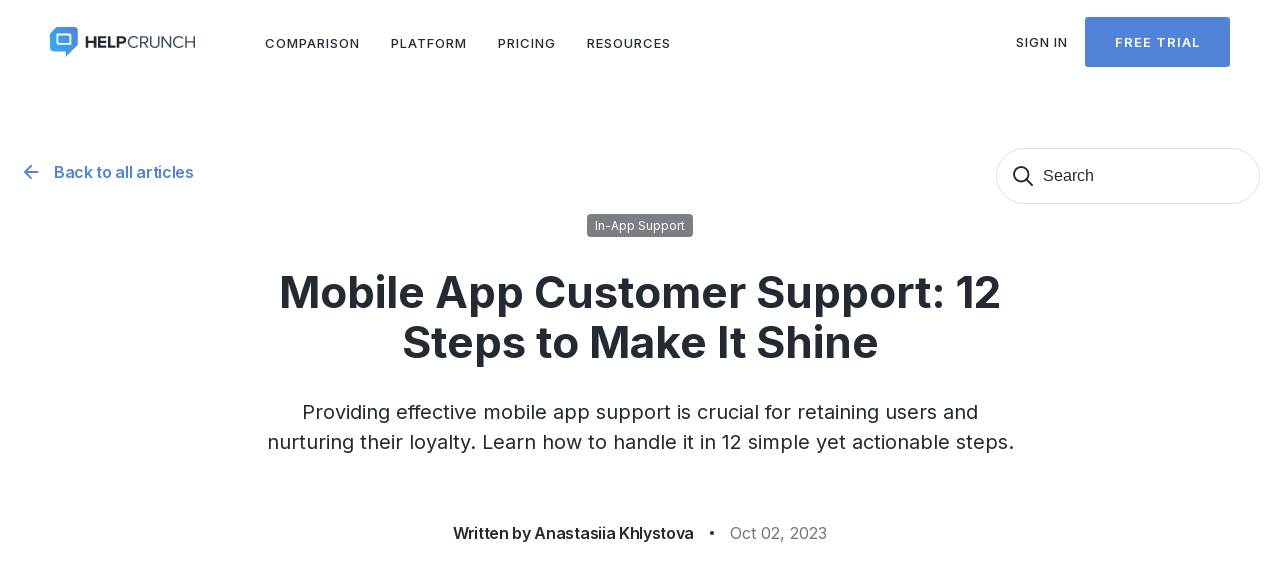

--- FILE ---
content_type: text/html; charset=UTF-8
request_url: https://helpcrunch.com/blog/mobile-app-support/
body_size: 27757
content:
<!DOCTYPE html>
<html lang="en-US" class="no-js">
  <head>
    <meta charset="UTF-8">
    <meta name="viewport" content="width=device-width, initial-scale=1, minimum-scale=1">

    <meta name="referrer" content="strict-origin-when-cross-origin" />
    <link rel="profile" href="https://gmpg.org/xfn/11">
        <link rel="preconnect" href="https://fonts.googleapis.com">
    <link rel="preconnect" href="https://fonts.gstatic.com" crossorigin="">
    <link href="https://fonts.googleapis.com/css2?family=Inter:wght@300;400;500;600;700;800;900&amp;display=swap" rel="stylesheet">
    <!-- WP Head -->
    <meta name='robots' content='index, follow, max-image-preview:large, max-snippet:-1, max-video-preview:-1' />
	<style>img:is([sizes="auto" i], [sizes^="auto," i]) { contain-intrinsic-size: 3000px 1500px }</style>
	
	<!-- This site is optimized with the Yoast SEO plugin v24.0 - https://yoast.com/wordpress/plugins/seo/ -->
	<title>Mobile App Customer Support: Make It a Smash in 12 Steps</title>
	<meta name="description" content="Providing effective mobile app support is crucial for retaining users and nurturing their loyalty. Learn how to handle it in 12 steps." />
	<link rel="canonical" href="https://helpcrunch.com/blog/mobile-app-support/" />
	<meta property="og:locale" content="en_US" />
	<meta property="og:type" content="article" />
	<meta property="og:title" content="Mobile App Customer Support: Make It a Smash in 12 Steps" />
	<meta property="og:description" content="Providing effective mobile app support is crucial for retaining users and nurturing their loyalty. Learn how to handle it in 12 steps." />
	<meta property="og:url" content="https://helpcrunch.com/blog/mobile-app-support/" />
	<meta property="og:site_name" content="The HelpCrunch blog" />
	<meta property="article:publisher" content="https://www.facebook.com/HelpCrunchSolution/" />
	<meta property="article:author" content="https://www.facebook.com/akhlystova/" />
	<meta property="article:published_time" content="2023-10-02T10:48:00+00:00" />
	<meta property="article:modified_time" content="2024-09-17T10:02:21+00:00" />
	<meta property="og:image" content="https://helpcrunch.com/blog/wp-content/uploads/2020/11/mobile-app-support-featured.png" />
	<meta property="og:image:width" content="1320" />
	<meta property="og:image:height" content="690" />
	<meta property="og:image:type" content="image/png" />
	<meta name="author" content="Anastasiia Khlystova" />
	<meta name="twitter:card" content="summary_large_image" />
	<meta name="twitter:creator" content="@HelpCrunchCom" />
	<meta name="twitter:site" content="@HelpCrunchCom" />
	<meta name="twitter:label1" content="Written by" />
	<meta name="twitter:data1" content="Anastasiia Khlystova" />
	<meta name="twitter:label2" content="Est. reading time" />
	<meta name="twitter:data2" content="12 minutes" />
	<script type="application/ld+json" class="yoast-schema-graph">{"@context":"https://schema.org","@graph":[{"@type":"Article","@id":"https://helpcrunch.com/blog/mobile-app-support/#article","isPartOf":{"@id":"https://helpcrunch.com/blog/mobile-app-support/"},"author":{"name":"Anastasiia Khlystova","@id":"https://helpcrunch.com/blog/#/schema/person/4c1035c141ada235639329c16e2aae99"},"headline":"Mobile App Customer Support: 12 Steps to Make It Shine","datePublished":"2023-10-02T10:48:00+00:00","dateModified":"2024-09-17T10:02:21+00:00","mainEntityOfPage":{"@id":"https://helpcrunch.com/blog/mobile-app-support/"},"wordCount":2472,"commentCount":0,"publisher":{"@id":"https://helpcrunch.com/blog/#organization"},"image":{"@id":"https://helpcrunch.com/blog/mobile-app-support/#primaryimage"},"thumbnailUrl":"https://helpcrunch.com/blog/wp-content/uploads/2020/11/mobile-app-support-featured.png","articleSection":["In-App Support"],"inLanguage":"en-US","potentialAction":[{"@type":"CommentAction","name":"Comment","target":["https://helpcrunch.com/blog/mobile-app-support/#respond"]}]},{"@type":"WebPage","@id":"https://helpcrunch.com/blog/mobile-app-support/","url":"https://helpcrunch.com/blog/mobile-app-support/","name":"Mobile App Customer Support: Make It a Smash in 12 Steps","isPartOf":{"@id":"https://helpcrunch.com/blog/#website"},"primaryImageOfPage":{"@id":"https://helpcrunch.com/blog/mobile-app-support/#primaryimage"},"image":{"@id":"https://helpcrunch.com/blog/mobile-app-support/#primaryimage"},"thumbnailUrl":"https://helpcrunch.com/blog/wp-content/uploads/2020/11/mobile-app-support-featured.png","datePublished":"2023-10-02T10:48:00+00:00","dateModified":"2024-09-17T10:02:21+00:00","description":"Providing effective mobile app support is crucial for retaining users and nurturing their loyalty. Learn how to handle it in 12 steps.","breadcrumb":{"@id":"https://helpcrunch.com/blog/mobile-app-support/#breadcrumb"},"inLanguage":"en-US","potentialAction":[{"@type":"ReadAction","target":["https://helpcrunch.com/blog/mobile-app-support/"]}]},{"@type":"ImageObject","inLanguage":"en-US","@id":"https://helpcrunch.com/blog/mobile-app-support/#primaryimage","url":"https://helpcrunch.com/blog/wp-content/uploads/2020/11/mobile-app-support-featured.png","contentUrl":"https://helpcrunch.com/blog/wp-content/uploads/2020/11/mobile-app-support-featured.png","width":1320,"height":690},{"@type":"BreadcrumbList","@id":"https://helpcrunch.com/blog/mobile-app-support/#breadcrumb","itemListElement":[{"@type":"ListItem","position":1,"name":"Home","item":"https://helpcrunch.com/blog/"},{"@type":"ListItem","position":2,"name":"Mobile App Customer Support: 12 Steps to Make It Shine"}]},{"@type":"WebSite","@id":"https://helpcrunch.com/blog/#website","url":"https://helpcrunch.com/blog/","name":"The HelpCrunch blog","description":"We write about all the latest trends and evergreen practices in customer service, marketing, and sales.","publisher":{"@id":"https://helpcrunch.com/blog/#organization"},"potentialAction":[{"@type":"SearchAction","target":{"@type":"EntryPoint","urlTemplate":"https://helpcrunch.com/blog/?s={search_term_string}"},"query-input":{"@type":"PropertyValueSpecification","valueRequired":true,"valueName":"search_term_string"}}],"inLanguage":"en-US"},{"@type":"Organization","@id":"https://helpcrunch.com/blog/#organization","name":"HelpCrunch","url":"https://helpcrunch.com/blog/","logo":{"@type":"ImageObject","inLanguage":"en-US","@id":"https://helpcrunch.com/blog/#/schema/logo/image/","url":"https://helpcrunch.com/blog/wp-content/uploads/2018/02/260x260.png","contentUrl":"https://helpcrunch.com/blog/wp-content/uploads/2018/02/260x260.png","width":260,"height":260,"caption":"HelpCrunch"},"image":{"@id":"https://helpcrunch.com/blog/#/schema/logo/image/"},"sameAs":["https://www.facebook.com/HelpCrunchSolution/","https://x.com/HelpCrunchCom"]},{"@type":"Person","@id":"https://helpcrunch.com/blog/#/schema/person/4c1035c141ada235639329c16e2aae99","name":"Anastasiia Khlystova","image":{"@type":"ImageObject","inLanguage":"en-US","@id":"https://helpcrunch.com/blog/#/schema/person/image/","url":"https://secure.gravatar.com/avatar/ea4fcb41e822efa6dc212b66b1b0686e?s=96&r=g","contentUrl":"https://secure.gravatar.com/avatar/ea4fcb41e822efa6dc212b66b1b0686e?s=96&r=g","caption":"Anastasiia Khlystova"},"description":"As a sporadic visitor of internet stores and a content marketing manager with 8+ years of experience, Anastasiia knows what good customer service is. Anastasiia is a former Head of Content at HelpCrunch, so she knows how to write about customer service so that everyone understands its true importance and key aspects. Her professional interests include AI chatbots and different aspects of customer support automation. When not writing for the HelpCrunch blog, she likes to read modern literature, watch independent cinema, and cuddle with her cat and dog.","sameAs":["https://helpcrunch.com/","https://www.facebook.com/akhlystova/","https://www.instagram.com/khlystova.rar/","https://www.linkedin.com/in/khlystova/"],"url":"https://helpcrunch.com/blog/author/anastasiia/"}]}</script>
	<!-- / Yoast SEO plugin. -->


<link rel='dns-prefetch' href='//static.addtoany.com' />
<link rel='dns-prefetch' href='//ajax.googleapis.com' />
<link rel="alternate" type="application/rss+xml" title="The HelpCrunch blog &raquo; Mobile App Customer Support: 12 Steps to Make It Shine Comments Feed" href="https://helpcrunch.com/blog/mobile-app-support/feed/" />
<link rel='stylesheet' id='neliofp_style_css-css' href='https://helpcrunch.com/blog/wp-content/plugins/nelio-featured-posts/assets/style.min.css?ver=2.2.4' type='text/css' media='all' />
<link rel='stylesheet' id='wp-block-library-css' href='https://helpcrunch.com/blog/wp-includes/css/dist/block-library/style.min.css?ver=6.7.3' type='text/css' media='all' />
<style id='classic-theme-styles-inline-css' type='text/css'>
/*! This file is auto-generated */
.wp-block-button__link{color:#fff;background-color:#32373c;border-radius:9999px;box-shadow:none;text-decoration:none;padding:calc(.667em + 2px) calc(1.333em + 2px);font-size:1.125em}.wp-block-file__button{background:#32373c;color:#fff;text-decoration:none}
</style>
<style id='global-styles-inline-css' type='text/css'>
:root{--wp--preset--aspect-ratio--square: 1;--wp--preset--aspect-ratio--4-3: 4/3;--wp--preset--aspect-ratio--3-4: 3/4;--wp--preset--aspect-ratio--3-2: 3/2;--wp--preset--aspect-ratio--2-3: 2/3;--wp--preset--aspect-ratio--16-9: 16/9;--wp--preset--aspect-ratio--9-16: 9/16;--wp--preset--color--black: #000000;--wp--preset--color--cyan-bluish-gray: #abb8c3;--wp--preset--color--white: #ffffff;--wp--preset--color--pale-pink: #f78da7;--wp--preset--color--vivid-red: #cf2e2e;--wp--preset--color--luminous-vivid-orange: #ff6900;--wp--preset--color--luminous-vivid-amber: #fcb900;--wp--preset--color--light-green-cyan: #7bdcb5;--wp--preset--color--vivid-green-cyan: #00d084;--wp--preset--color--pale-cyan-blue: #8ed1fc;--wp--preset--color--vivid-cyan-blue: #0693e3;--wp--preset--color--vivid-purple: #9b51e0;--wp--preset--gradient--vivid-cyan-blue-to-vivid-purple: linear-gradient(135deg,rgba(6,147,227,1) 0%,rgb(155,81,224) 100%);--wp--preset--gradient--light-green-cyan-to-vivid-green-cyan: linear-gradient(135deg,rgb(122,220,180) 0%,rgb(0,208,130) 100%);--wp--preset--gradient--luminous-vivid-amber-to-luminous-vivid-orange: linear-gradient(135deg,rgba(252,185,0,1) 0%,rgba(255,105,0,1) 100%);--wp--preset--gradient--luminous-vivid-orange-to-vivid-red: linear-gradient(135deg,rgba(255,105,0,1) 0%,rgb(207,46,46) 100%);--wp--preset--gradient--very-light-gray-to-cyan-bluish-gray: linear-gradient(135deg,rgb(238,238,238) 0%,rgb(169,184,195) 100%);--wp--preset--gradient--cool-to-warm-spectrum: linear-gradient(135deg,rgb(74,234,220) 0%,rgb(151,120,209) 20%,rgb(207,42,186) 40%,rgb(238,44,130) 60%,rgb(251,105,98) 80%,rgb(254,248,76) 100%);--wp--preset--gradient--blush-light-purple: linear-gradient(135deg,rgb(255,206,236) 0%,rgb(152,150,240) 100%);--wp--preset--gradient--blush-bordeaux: linear-gradient(135deg,rgb(254,205,165) 0%,rgb(254,45,45) 50%,rgb(107,0,62) 100%);--wp--preset--gradient--luminous-dusk: linear-gradient(135deg,rgb(255,203,112) 0%,rgb(199,81,192) 50%,rgb(65,88,208) 100%);--wp--preset--gradient--pale-ocean: linear-gradient(135deg,rgb(255,245,203) 0%,rgb(182,227,212) 50%,rgb(51,167,181) 100%);--wp--preset--gradient--electric-grass: linear-gradient(135deg,rgb(202,248,128) 0%,rgb(113,206,126) 100%);--wp--preset--gradient--midnight: linear-gradient(135deg,rgb(2,3,129) 0%,rgb(40,116,252) 100%);--wp--preset--font-size--small: 13px;--wp--preset--font-size--medium: 20px;--wp--preset--font-size--large: 36px;--wp--preset--font-size--x-large: 42px;--wp--preset--spacing--20: 0.44rem;--wp--preset--spacing--30: 0.67rem;--wp--preset--spacing--40: 1rem;--wp--preset--spacing--50: 1.5rem;--wp--preset--spacing--60: 2.25rem;--wp--preset--spacing--70: 3.38rem;--wp--preset--spacing--80: 5.06rem;--wp--preset--shadow--natural: 6px 6px 9px rgba(0, 0, 0, 0.2);--wp--preset--shadow--deep: 12px 12px 50px rgba(0, 0, 0, 0.4);--wp--preset--shadow--sharp: 6px 6px 0px rgba(0, 0, 0, 0.2);--wp--preset--shadow--outlined: 6px 6px 0px -3px rgba(255, 255, 255, 1), 6px 6px rgba(0, 0, 0, 1);--wp--preset--shadow--crisp: 6px 6px 0px rgba(0, 0, 0, 1);}:where(.is-layout-flex){gap: 0.5em;}:where(.is-layout-grid){gap: 0.5em;}body .is-layout-flex{display: flex;}.is-layout-flex{flex-wrap: wrap;align-items: center;}.is-layout-flex > :is(*, div){margin: 0;}body .is-layout-grid{display: grid;}.is-layout-grid > :is(*, div){margin: 0;}:where(.wp-block-columns.is-layout-flex){gap: 2em;}:where(.wp-block-columns.is-layout-grid){gap: 2em;}:where(.wp-block-post-template.is-layout-flex){gap: 1.25em;}:where(.wp-block-post-template.is-layout-grid){gap: 1.25em;}.has-black-color{color: var(--wp--preset--color--black) !important;}.has-cyan-bluish-gray-color{color: var(--wp--preset--color--cyan-bluish-gray) !important;}.has-white-color{color: var(--wp--preset--color--white) !important;}.has-pale-pink-color{color: var(--wp--preset--color--pale-pink) !important;}.has-vivid-red-color{color: var(--wp--preset--color--vivid-red) !important;}.has-luminous-vivid-orange-color{color: var(--wp--preset--color--luminous-vivid-orange) !important;}.has-luminous-vivid-amber-color{color: var(--wp--preset--color--luminous-vivid-amber) !important;}.has-light-green-cyan-color{color: var(--wp--preset--color--light-green-cyan) !important;}.has-vivid-green-cyan-color{color: var(--wp--preset--color--vivid-green-cyan) !important;}.has-pale-cyan-blue-color{color: var(--wp--preset--color--pale-cyan-blue) !important;}.has-vivid-cyan-blue-color{color: var(--wp--preset--color--vivid-cyan-blue) !important;}.has-vivid-purple-color{color: var(--wp--preset--color--vivid-purple) !important;}.has-black-background-color{background-color: var(--wp--preset--color--black) !important;}.has-cyan-bluish-gray-background-color{background-color: var(--wp--preset--color--cyan-bluish-gray) !important;}.has-white-background-color{background-color: var(--wp--preset--color--white) !important;}.has-pale-pink-background-color{background-color: var(--wp--preset--color--pale-pink) !important;}.has-vivid-red-background-color{background-color: var(--wp--preset--color--vivid-red) !important;}.has-luminous-vivid-orange-background-color{background-color: var(--wp--preset--color--luminous-vivid-orange) !important;}.has-luminous-vivid-amber-background-color{background-color: var(--wp--preset--color--luminous-vivid-amber) !important;}.has-light-green-cyan-background-color{background-color: var(--wp--preset--color--light-green-cyan) !important;}.has-vivid-green-cyan-background-color{background-color: var(--wp--preset--color--vivid-green-cyan) !important;}.has-pale-cyan-blue-background-color{background-color: var(--wp--preset--color--pale-cyan-blue) !important;}.has-vivid-cyan-blue-background-color{background-color: var(--wp--preset--color--vivid-cyan-blue) !important;}.has-vivid-purple-background-color{background-color: var(--wp--preset--color--vivid-purple) !important;}.has-black-border-color{border-color: var(--wp--preset--color--black) !important;}.has-cyan-bluish-gray-border-color{border-color: var(--wp--preset--color--cyan-bluish-gray) !important;}.has-white-border-color{border-color: var(--wp--preset--color--white) !important;}.has-pale-pink-border-color{border-color: var(--wp--preset--color--pale-pink) !important;}.has-vivid-red-border-color{border-color: var(--wp--preset--color--vivid-red) !important;}.has-luminous-vivid-orange-border-color{border-color: var(--wp--preset--color--luminous-vivid-orange) !important;}.has-luminous-vivid-amber-border-color{border-color: var(--wp--preset--color--luminous-vivid-amber) !important;}.has-light-green-cyan-border-color{border-color: var(--wp--preset--color--light-green-cyan) !important;}.has-vivid-green-cyan-border-color{border-color: var(--wp--preset--color--vivid-green-cyan) !important;}.has-pale-cyan-blue-border-color{border-color: var(--wp--preset--color--pale-cyan-blue) !important;}.has-vivid-cyan-blue-border-color{border-color: var(--wp--preset--color--vivid-cyan-blue) !important;}.has-vivid-purple-border-color{border-color: var(--wp--preset--color--vivid-purple) !important;}.has-vivid-cyan-blue-to-vivid-purple-gradient-background{background: var(--wp--preset--gradient--vivid-cyan-blue-to-vivid-purple) !important;}.has-light-green-cyan-to-vivid-green-cyan-gradient-background{background: var(--wp--preset--gradient--light-green-cyan-to-vivid-green-cyan) !important;}.has-luminous-vivid-amber-to-luminous-vivid-orange-gradient-background{background: var(--wp--preset--gradient--luminous-vivid-amber-to-luminous-vivid-orange) !important;}.has-luminous-vivid-orange-to-vivid-red-gradient-background{background: var(--wp--preset--gradient--luminous-vivid-orange-to-vivid-red) !important;}.has-very-light-gray-to-cyan-bluish-gray-gradient-background{background: var(--wp--preset--gradient--very-light-gray-to-cyan-bluish-gray) !important;}.has-cool-to-warm-spectrum-gradient-background{background: var(--wp--preset--gradient--cool-to-warm-spectrum) !important;}.has-blush-light-purple-gradient-background{background: var(--wp--preset--gradient--blush-light-purple) !important;}.has-blush-bordeaux-gradient-background{background: var(--wp--preset--gradient--blush-bordeaux) !important;}.has-luminous-dusk-gradient-background{background: var(--wp--preset--gradient--luminous-dusk) !important;}.has-pale-ocean-gradient-background{background: var(--wp--preset--gradient--pale-ocean) !important;}.has-electric-grass-gradient-background{background: var(--wp--preset--gradient--electric-grass) !important;}.has-midnight-gradient-background{background: var(--wp--preset--gradient--midnight) !important;}.has-small-font-size{font-size: var(--wp--preset--font-size--small) !important;}.has-medium-font-size{font-size: var(--wp--preset--font-size--medium) !important;}.has-large-font-size{font-size: var(--wp--preset--font-size--large) !important;}.has-x-large-font-size{font-size: var(--wp--preset--font-size--x-large) !important;}
:where(.wp-block-post-template.is-layout-flex){gap: 1.25em;}:where(.wp-block-post-template.is-layout-grid){gap: 1.25em;}
:where(.wp-block-columns.is-layout-flex){gap: 2em;}:where(.wp-block-columns.is-layout-grid){gap: 2em;}
:root :where(.wp-block-pullquote){font-size: 1.5em;line-height: 1.6;}
</style>
<link rel='stylesheet' id='email-subscribers-css' href='https://helpcrunch.com/blog/wp-content/plugins/email-subscribers/lite/public/css/email-subscribers-public.css?ver=5.9.3' type='text/css' media='all' />
<link rel='stylesheet' id='yith-infs-style-css' href='https://helpcrunch.com/blog/wp-content/plugins/yith-infinite-scrolling/assets/css/frontend.css?ver=1.7.0' type='text/css' media='all' />
<link rel='stylesheet' id='parent-style-css' href='https://helpcrunch.com/blog/wp-content/themes/helpcrunch-blog/style.css?ver=6.7.3' type='text/css' media='all' />
<link rel='stylesheet' id='hc-common-styles-css' href='https://helpcrunch.com/blog/wp-content/themes/helpcrunch-blog/assets/css/common-styles.css?ver=98790' type='text/css' media='all' />
<link rel='stylesheet' id='hc-styles-wordpress-css' href='https://helpcrunch.com/blog/wp-content/themes/helpcrunch-blog/assets/css/styles-wordpress.css?ver=98790' type='text/css' media='all' />
<link rel='stylesheet' id='hc-cookies-banner-css' href='https://helpcrunch.com/blog/wp-content/themes/helpcrunch-blog/assets/css/cookies-banner.css?ver=98790' type='text/css' media='all' />
<link rel='stylesheet' id='hc-helper-classes-css' href='https://helpcrunch.com/blog/wp-content/themes/helpcrunch-blog/assets/css/helper-classes.css?ver=98790' type='text/css' media='all' />
<link rel='stylesheet' id='hc-menu-lang-switcher-css' href='https://helpcrunch.com/blog/wp-content/themes/helpcrunch-blog/assets/css/menu-lang-switcher.css?ver=98790' type='text/css' media='all' />
<link rel='stylesheet' id='hc-ajax-load-more-css' href='https://helpcrunch.com/blog/wp-content/themes/helpcrunch-blog/assets/css/ajax-load-more.css?ver=98790' type='text/css' media='all' />
<link rel='stylesheet' id='hc-add-to-any-css' href='https://helpcrunch.com/blog/wp-content/themes/helpcrunch-blog/assets/css/add-to-any.css?ver=98790' type='text/css' media='all' />
<link rel='stylesheet' id='hc-blog-chapter-css' href='https://helpcrunch.com/blog/wp-content/themes/helpcrunch-blog/assets/css/blog-chapter.css?ver=98790' type='text/css' media='all' />
<link rel='stylesheet' id='hc-blog-author-full-css' href='https://helpcrunch.com/blog/wp-content/themes/helpcrunch-blog/assets/css/blog-author-full.css?ver=98790' type='text/css' media='all' />
<link rel='stylesheet' id='hc-blog-article-view-css' href='https://helpcrunch.com/blog/wp-content/themes/helpcrunch-blog/assets/css/blog-article-view.css?ver=98790' type='text/css' media='all' />
<link rel='stylesheet' id='hc-blog-main-css' href='https://helpcrunch.com/blog/wp-content/themes/helpcrunch-blog/assets/css/blog-main.css?ver=98790' type='text/css' media='all' />
<link rel='stylesheet' id='hc-blog-list-css' href='https://helpcrunch.com/blog/wp-content/themes/helpcrunch-blog/assets/css/blog-list.css?ver=98790' type='text/css' media='all' />
<link rel='stylesheet' id='hc-blog-intro-css' href='https://helpcrunch.com/blog/wp-content/themes/helpcrunch-blog/assets/css/blog-intro.css?ver=98790' type='text/css' media='all' />
<link rel='stylesheet' id='hc-blog-author-css' href='https://helpcrunch.com/blog/wp-content/themes/helpcrunch-blog/assets/css/blog-author.css?ver=98790' type='text/css' media='all' />
<link rel='stylesheet' id='hc-blog-back-css' href='https://helpcrunch.com/blog/wp-content/themes/helpcrunch-blog/assets/css/blog-back.css?ver=98790' type='text/css' media='all' />
<link rel='stylesheet' id='hc-blog-chapters-css' href='https://helpcrunch.com/blog/wp-content/themes/helpcrunch-blog/assets/css/blog-chapters.css?ver=98790' type='text/css' media='all' />
<link rel='stylesheet' id='hc-blog-item-css' href='https://helpcrunch.com/blog/wp-content/themes/helpcrunch-blog/assets/css/blog-item.css?ver=98790' type='text/css' media='all' />
<link rel='stylesheet' id='hc-blog-reading-time-css' href='https://helpcrunch.com/blog/wp-content/themes/helpcrunch-blog/assets/css/blog-reading-time.css?ver=98790' type='text/css' media='all' />
<link rel='stylesheet' id='hc-blog-search-css' href='https://helpcrunch.com/blog/wp-content/themes/helpcrunch-blog/assets/css/blog-search.css?ver=98790' type='text/css' media='all' />
<link rel='stylesheet' id='hc-blog-socials-css' href='https://helpcrunch.com/blog/wp-content/themes/helpcrunch-blog/assets/css/blog-socials.css?ver=98790' type='text/css' media='all' />
<link rel='stylesheet' id='hc-blog-technical-css' href='https://helpcrunch.com/blog/wp-content/themes/helpcrunch-blog/assets/css/blog-technical.css?ver=98790' type='text/css' media='all' />
<link rel='stylesheet' id='hc-blog-top-articles-css' href='https://helpcrunch.com/blog/wp-content/themes/helpcrunch-blog/assets/css/blog-top-articles.css?ver=98790' type='text/css' media='all' />
<link rel='stylesheet' id='hc-blog-category-css' href='https://helpcrunch.com/blog/wp-content/themes/helpcrunch-blog/assets/css/blog-category.css?ver=98790' type='text/css' media='all' />
<link rel='stylesheet' id='hc-blog-cta-poster-css' href='https://helpcrunch.com/blog/wp-content/themes/helpcrunch-blog/assets/css/blog-cta-poster.css?ver=98790' type='text/css' media='all' />
<link rel='stylesheet' id='hc-mobile-menu-css' href='https://helpcrunch.com/blog/wp-content/themes/helpcrunch-blog/assets/css/mobile-menu.css?ver=98790' type='text/css' media='all' />
<link rel='stylesheet' id='fancybox-css' href='https://helpcrunch.com/blog/wp-content/plugins/easy-fancybox/fancybox/1.5.4/jquery.fancybox.min.css?ver=6.7.3' type='text/css' media='screen' />
<link rel='stylesheet' id='addtoany-css' href='https://helpcrunch.com/blog/wp-content/plugins/add-to-any/addtoany.min.css?ver=1.16' type='text/css' media='all' />
<style id='addtoany-inline-css' type='text/css'>
@media screen and (max-width:1199px){
.a2a_floating_style.a2a_vertical_style{display:none;}
}
.addtoany_content_bottom {
  margin-top: 50px;
}
</style>
<script type="text/javascript" id="jquery-core-js-extra">
/* <![CDATA[ */
var SDT_DATA = {"ajaxurl":"https:\/\/helpcrunch.com\/blog\/wp-admin\/admin-ajax.php","siteUrl":"https:\/\/helpcrunch.com\/blog\/","pluginsUrl":"https:\/\/helpcrunch.com\/blog\/wp-content\/plugins","isAdmin":""};
/* ]]> */
</script>
<script type="text/javascript" src="https://helpcrunch.com/blog/wp-includes/js/jquery/jquery.min.js?ver=3.7.1" id="jquery-core-js"></script>
<script type="text/javascript" id="addtoany-core-js-before">
/* <![CDATA[ */
window.a2a_config=window.a2a_config||{};a2a_config.callbacks=[];a2a_config.overlays=[];a2a_config.templates={};
a2a_config.callbacks.push({ready: function(){var d=document;function a(){var c,e=d.createElement("div");e.innerHTML="<div class=\"a2a_kit a2a_kit_size_24 a2a_floating_style a2a_vertical_style\" data-a2a-scroll-show=\"800,1600\" style=\"margin-left:5px;top:100px;background-color:transparent;\"><a class=\"a2a_button_facebook\"><\/a><a class=\"a2a_button_twitter\"><\/a><a class=\"a2a_button_linkedin\"><\/a><\/div>";c=d.querySelector(".blog-article-view__content");if(c)c.appendChild(e.firstChild);a2a.init("page");}if("loading"!==d.readyState)a();else d.addEventListener("DOMContentLoaded",a,false);}});
/* ]]> */
</script>
<script type="text/javascript" defer src="https://static.addtoany.com/menu/page.js" id="addtoany-core-js"></script>
<script type="text/javascript" defer src="https://helpcrunch.com/blog/wp-content/plugins/add-to-any/addtoany.min.js?ver=1.1" id="addtoany-jquery-js"></script>
<script type="text/javascript" src="https://helpcrunch.com/blog/wp-content/themes/helpcrunch-blog/assets/js/jquery.lazyload.min.js" id="js_lazyload-js"></script>
<script type="text/javascript" src="https://helpcrunch.com/blog/wp-content/themes/helpcrunch-blog/assets/js/js.cookie.js" id="js_cookie-js"></script>
<script type="text/javascript" src="https://helpcrunch.com/blog/wp-content/themes/helpcrunch-blog/assets/js/common.js" id="js_common-js"></script>
<link rel="https://api.w.org/" href="https://helpcrunch.com/blog/wp-json/" /><link rel="alternate" title="JSON" type="application/json" href="https://helpcrunch.com/blog/wp-json/wp/v2/posts/6739" /><link rel="EditURI" type="application/rsd+xml" title="RSD" href="https://helpcrunch.com/blog/xmlrpc.php?rsd" />
<meta name="generator" content="WordPress 6.7.3" />
<link rel='shortlink' href='https://helpcrunch.com/blog/?p=6739' />
<link rel="alternate" title="oEmbed (JSON)" type="application/json+oembed" href="https://helpcrunch.com/blog/wp-json/oembed/1.0/embed?url=https%3A%2F%2Fhelpcrunch.com%2Fblog%2Fmobile-app-support%2F" />
<link rel="alternate" title="oEmbed (XML)" type="text/xml+oembed" href="https://helpcrunch.com/blog/wp-json/oembed/1.0/embed?url=https%3A%2F%2Fhelpcrunch.com%2Fblog%2Fmobile-app-support%2F&#038;format=xml" />

	<style></style>

	<meta property="og:title" content="Mobile App Customer Support: 12 Steps to Make It Shine">
<meta name="twitter:title" content="Mobile App Customer Support: 12 Steps to Make It Shine">
<meta property="og:description" content="Mobile developers usually think about mobile app support only when they start receiving negative feedback and smashing user reviews. That’s when they realize…">
<meta name="twitter:description" content="Mobile developers usually think about mobile app support only when they start receiving negative feedback and smashing user reviews. That’s when they realize…">
<meta name="twitter:card" content="Mobile developers usually think about mobile app support only when they start receiving negative feedback and smashing user reviews. That’s when they realize…">

<meta name="msapplication-TileImage" content="https://helpcrunch.com/blog/wp-content/uploads/2020/11/mobile-app-support-featured.png">
<link href="https://helpcrunch.com/blog/wp-content/uploads/2020/11/mobile-app-support-featured.png" rel="image_src">
<meta name="twitter:image" content="https://helpcrunch.com/blog/wp-content/uploads/2020/11/mobile-app-support-featured.png">
<meta property="og:image" content="https://helpcrunch.com/blog/wp-content/uploads/2020/11/mobile-app-support-featured.png">

<meta name="theme-color" content="#FFFFFF">
<meta name="msapplication-TileColor" content="#FFFFFF">

<link href="https://cloudinary.com" rel="dns-prefetch">
<link href="https://helpcrunch.com" rel="dns-prefetch">
<link href="https://helpcrunch.helpcrunch.com" rel="dns-prefetch">
<link href="https://helpcrunch.com/blog/wp-content/themes/helpcrunch-blog/images/icons/apple-touch-icon_57.png" rel="apple-touch-icon" sizes="57x57">
<link href="https://helpcrunch.com/blog/wp-content/themes/helpcrunch-blog/images/icons/apple-touch-icon_60.png" rel="apple-touch-icon" sizes="60x60">
<link href="https://helpcrunch.com/blog/wp-content/themes/helpcrunch-blog/images/icons/apple-touch-icon_72.png" rel="apple-touch-icon" sizes="72x72">
<link href="https://helpcrunch.com/blog/wp-content/themes/helpcrunch-blog/images/icons/apple-touch-icon_76.png" rel="apple-touch-icon" sizes="76x76">
<link href="https://helpcrunch.com/blog/wp-content/themes/helpcrunch-blog/images/icons/apple-touch-icon_114.png" rel="apple-touch-icon" sizes="114x114">
<link href="https://helpcrunch.com/blog/wp-content/themes/helpcrunch-blog/images/icons/apple-touch-icon_120.png" rel="apple-touch-icon" sizes="120x120">
<link href="https://helpcrunch.com/blog/wp-content/themes/helpcrunch-blog/images/icons/apple-touch-icon_144.png" rel="apple-touch-icon" sizes="144x144">
<link href="https://helpcrunch.com/blog/wp-content/themes/helpcrunch-blog/images/icons/apple-touch-icon_152.png" rel="apple-touch-icon" sizes="152x152">
<link href="https://helpcrunch.com/blog/wp-content/themes/helpcrunch-blog/images/icons/apple-touch-icon_180.png" rel="apple-touch-icon" sizes="180x180">
<link type="image/png" href="https://helpcrunch.com/blog/wp-content/themes/helpcrunch-blog/images/icons/icon_16.png" rel="icon" sizes="16x16">
<link type="image/png" href="https://helpcrunch.com/blog/wp-content/themes/helpcrunch-blog/images/icons/icon_32.png" rel="icon" sizes="32x32">
<link type="image/png" href="https://helpcrunch.com/blog/wp-content/themes/helpcrunch-blog/images/icons/icon_96.png" rel="icon" sizes="96x96">
<link type="image/png" href="https://helpcrunch.com/blog/wp-content/themes/helpcrunch-blog/images/icons/icon_192.png" rel="icon" sizes="192x192">

<script type="text/javascript">
  window.helpcrunchSettings = {
    organization: 'helpcrunch',
    appId: 'adc8424b-bb2f-4504-b46d-0fb6e6cf88b0',
  };
</script>

<script type="text/javascript">
  function helpcrunchWidgetInit(w, d) {var hS = w.helpcrunchSettings;if (!hS || !hS.organization) {return;}var widgetSrc = 'https://embed.helpcrunch.com/sdk.js';w.HelpCrunch = function () {w.HelpCrunch.q.push(arguments)};w.HelpCrunch.q = [];function r() {if (d.querySelector('script[src="' + widgetSrc + '"')) {return;}var s = d.createElement('script');s.async = 1;s.type = 'text/javascript';s.src = widgetSrc;(d.body || d.head).appendChild(s);}if (d.readyState === 'complete' || hS.loadImmediately) {r();} else if (w.attachEvent) {w.attachEvent('onload', r)} else {w.addEventListener('load', r, false)}}

  setTimeout(() => {
    helpcrunchWidgetInit(window, document);
  }, 5000);
</script>
<link rel="preload" as="image" href="https://helpcrunch.com/blog/wp-content/uploads/2025/12/high-touch-customer-service-featured-1-1024x535.png"/><link rel="icon" href="https://helpcrunch.com/blog/wp-content/uploads/2018/02/260x260-150x150.png" sizes="32x32" />
<link rel="icon" href="https://helpcrunch.com/blog/wp-content/uploads/2018/02/260x260.png" sizes="192x192" />
<link rel="apple-touch-icon" href="https://helpcrunch.com/blog/wp-content/uploads/2018/02/260x260.png" />
<meta name="msapplication-TileImage" content="https://helpcrunch.com/blog/wp-content/uploads/2018/02/260x260.png" />
    <!-- /WP Head -->
    <!-- Yeps {literal} -->
    <script>
      (function (y, e, p) {
        e.YepsID = 'xzB2ytWeHqtGJdLwX';
        var s = y.createElement('script');
        e[p] = e[p] || function() {
          (e[p].q = e[p].q || []).push(arguments);
        };
        s.async = true;
        s.src = 'https://widget.yeps.io/yeps.js';
        if (y.head) y.head.appendChild(s);
      })(document, window, 'Yeps');
    </script>
    <!-- /Yeps {/literal} -->
  </head>
  <body class="post-template-default single single-post postid-6739 single-format-standard aside-toc-hidden">
    <header class="layout-header" data-layout-header>
      <div class="layout-header__container">
        <a class="layout-header__logo" href="/" title="HelpCrunch logotype">
          <div class="header-logo">
                          <svg xmlns="http://www.w3.org/2000/svg" viewBox="0 0 145 30"><path fill-rule="evenodd" clip-rule="evenodd" d="M23.976 0H6.492L0 6.563v13.965a3.847 3.847 0 0 0 3.847 3.847h11.92V30l12.056-12.186h-.003l.003-.002V3.848A3.847 3.847 0 0 0 23.976 0Zm-4.645 6.563H6.49v9.25a2 2 0 0 0 2 2h12.84v-9.25a2 2 0 0 0-2-2ZM8.347 8.438h10.129a1 1 0 0 1 1 1v6.5H9.346a1 1 0 0 1-1-1v-6.5Z" fill="url(#a)"></path><g id="logoText"><path fill-rule="evenodd" clip-rule="evenodd" d="M46.392 20.791v-11.6h-2.53v4.557h-5.576V9.19h-2.514v11.6h2.514v-4.87h5.575v4.87h2.531Zm9.903 0v-2.174h-5.84v-2.626h5.716v-2.174h-5.717v-2.452h5.841V9.191h-8.354v11.6h8.354Zm9.107 0v-2.174H60.41V9.191h-2.514v11.6h7.505Zm3.858 0h-2.513v-11.6h5.522c2.567 0 3.965 1.704 3.965 3.74 0 2.017-1.416 3.739-3.965 3.739H69.26v4.121Zm2.704-6.292c.991 0 1.735-.61 1.735-1.566 0-.975-.744-1.566-1.735-1.566h-2.672v3.132h2.672Z" fill="#232A32"></path><path fill-rule="evenodd" clip-rule="evenodd" d="M83.88 21c2.09 0 3.505-.974 4.496-2.296l-1.256-.678c-.673.991-1.894 1.687-3.24 1.687-2.584 0-4.548-1.965-4.548-4.713 0-2.765 1.964-4.713 4.549-4.713 1.345 0 2.566.713 3.239 1.687l1.239-.678C87.42 9.99 85.969 9 83.88 9c-3.399 0-6.071 2.435-6.071 6s2.672 6 6.07 6Zm14.665-.209H96.81l-3.009-4.609h-2.354v4.61h-1.469V9.19h4.744c2.16 0 3.699 1.357 3.699 3.496 0 2.087-1.451 3.235-3.062 3.374l3.186 4.73Zm-1.708-8.105c0 1.304-.956 2.226-2.354 2.226h-3.098v-4.435h3.098c1.398 0 2.354.905 2.354 2.209ZM104.749 21c3.203 0 4.814-1.844 4.814-4.73V9.19h-1.469v7.061c0 2.122-1.168 3.461-3.345 3.461-2.177 0-3.345-1.34-3.345-3.46V9.19h-1.47v7.096c0 2.852 1.611 4.713 4.815 4.713ZM121.261 9.19v11.6h-1.416l-6.886-9.252v9.252h-1.469v-11.6h1.505l6.796 9.061v-9.06h1.47ZM129.058 21c2.089 0 3.505-.974 4.496-2.296l-1.257-.678c-.673.991-1.894 1.687-3.239 1.687-2.584 0-4.549-1.965-4.549-4.713 0-2.765 1.965-4.713 4.549-4.713 1.345 0 2.566.713 3.239 1.687l1.239-.678C132.598 9.99 131.147 9 129.058 9c-3.398 0-6.071 2.435-6.071 6s2.673 6 6.071 6ZM145 9.19v11.6h-1.469V15.47h-6.903v5.322h-1.469v-11.6h1.469v4.991h6.903v-4.99H145Z" fill="#3D4C5A"></path></g><defs><linearGradient id="a" x1="10.226" y1="37.052" x2="39.485" y2="17.105" gradientUnits="userSpaceOnUse"><stop stop-color="#36ABF4"></stop><stop offset="1" stop-color="#5082D8"></stop></linearGradient></defs></svg>
                      </div>
        </a>

        <div class="layout-header__menu">
          <nav class="desktop-menu">
  <div class="desktop-menu__item">
    <span class="desktop-menu__link">Comparison</span>
    <div class="desktop-menu__dropdown _compressed">
      <section class="submenu-section">
        <div class="submenu-section__list">
          <a class="submenu-item" href="/intercom.html" role="listitem">
            <h4 class="submenu-item__title">Intercom Alternative</h4>
            <p class="submenu-item__text">Ever heard of unlimited contacts on all plans?</p>
          </a>
          <a class="submenu-item" href="/zendesk-alternative.html" role="listitem">
            <h4 class="submenu-item__title">Zendesk Alternative</h4>
            <p class="submenu-item__text">Looking for a modern customer service solution?</p>
          </a>
        </div>
      </section>
    </div>
  </div>

  <div class="desktop-menu__item _shift-left">
    <span class="desktop-menu__link">Platform</span>
    <div class="desktop-menu__dropdown">
      <section class="submenu-section">
        <header class="submenu-section__header">
          Use Cases
        </header>
        <div class="submenu-section__list _column _platform">
          <a class="submenu-item _case _customer-support" href="/customer-support-software.html" role="listitem">
            <h4 class="submenu-item__title">Customer Support</h4>
          </a>
          <a class="submenu-item _case _lead-generation" href="/lead-generation-software.html" role="listitem">
            <h4 class="submenu-item__title">Lead Generation &amp; Sales</h4>
          </a>
          <a class="submenu-item _case _customer-engagement" href="/customer-engagement-platform.html" role="listitem">
            <h4 class="submenu-item__title">Customer Engagement</h4>
          </a>
        </div>


        <div class="menu-helpcrunch-ai _desktop">
          <div class="menu-helpcrunch-ai__badge">
            <div class="coming-soon">
              <span class="coming-soon__text">
                Coming soon
              </span>
            </div>

          </div>
          <div class="menu-helpcrunch-ai__title">HelpCrunch AI</div>
          <div class="menu-helpcrunch-ai__text">
            The future of customer service
          </div>
        </div>

      </section>
      <section class="submenu-section">
        <header class="submenu-section__header">
          Features
        </header>
        <div class="submenu-section__list">
          <a class="submenu-item" href="/live-chat.html" role="listitem">
            <h4 class="submenu-item__title">Live Chat</h4>
            <p class="submenu-item__text">Talk to your customers in real time</p>
          </a>
          <a class="submenu-item" href="/chatbot.html" role="listitem">
            <h4 class="submenu-item__title">
              Chatbot
              <div class="ai-badge tooltip _coming-soon">
                <div class="ai-badge__content _coming-soon">
                  <img referrerpolicy="no-referrer-when-downgrade" class="ai-badge__icon _coming-soon"
                    src="/img/ai-badge/media/ai.svg"
                  >
                  <span class="ai-badge__text _coming-soon">
                    AI
                  </span>
                </div>

                <div class="tooltip__content">
                  Coming soon
                </div>
              </div>
            </h4>
            <p class="submenu-item__text">Qualify leads and deliver instant answers 24/7</p>
          </a>
          <a class="submenu-item" href="/shared-inbox.html" role="listitem">
            <h4 class="submenu-item__title">
              Shared Inbox

              <div class="ai-badge tooltip ">
                <div class="ai-badge__content ">

                  <img referrerpolicy="no-referrer-when-downgrade" class="ai-badge__icon "
                    src="/img/ai-badge/media/ai.svg"
                  >


                  <span class="ai-badge__text ">
          AI
        </span>


                </div>

                <div class="tooltip__content">
                  Helpcrunch AI
                </div>

              </div>

            </h4>
            <p class="submenu-item__text">Unite all communication channels under one roof</p>
          </a>
          <a class="submenu-item" href="/knowledge-base.html" role="listitem">
            <h4 class="submenu-item__title">
              Knowledge Base

              <div class="ai-badge tooltip ">
                <div class="ai-badge__content ">

                  <img referrerpolicy="no-referrer-when-downgrade" class="ai-badge__icon "
                    src="/img/ai-badge/media/ai.svg"
                  >


                  <span class="ai-badge__text ">
          AI
        </span>


                </div>

                <div class="tooltip__content">
                  Helpcrunch AI
                </div>

              </div>

            </h4>
            <p class="submenu-item__text">Create help articles for customer self-service</p>
          </a>
          <a class="submenu-item" href="/email-automation.html" role="listitem">
            <h4 class="submenu-item__title">Email Marketing</h4>
            <p class="submenu-item__text">Send targeted email campaigns to customers</p>
          </a>
          <a class="submenu-item" href="/popups.html" role="listitem">
            <h4 class="submenu-item__title">Popups</h4>
            <p class="submenu-item__text">Create stylish popups that bring more leads</p>
          </a>
          <a class="submenu-item" href="/mobile-live-chat.html" role="listitem">
            <h4 class="submenu-item__title">Mobile Apps &amp; SDK</h4>
            <p class="submenu-item__text">Reply to users on the go &amp; provide in-app support</p>
          </a>
          <a class="submenu-item" href="/integrations.html" role="listitem">
            <h4 class="submenu-item__title">Integrations</h4>
            <p class="submenu-item__text">Integrate HelpCrunch with your favorite tools</p>
          </a>
        </div>
      </section>
    </div>
  </div>

  <div class="desktop-menu__item">
    <a class="desktop-menu__link" href="/pricing.html">Pricing</a>
  </div>

  <div class="desktop-menu__item _shift-left">
    <span class="desktop-menu__link">Resources</span>
    <div class="desktop-menu__dropdown">
      <section class="submenu-section">
        <header class="submenu-section__header">
          LEARN
        </header>
        <div class="submenu-section__list _column" role="list">
          <a class="submenu-item _case _blog" href="/blog" role="listitem">
            <h4 class="submenu-item__title">Blog</h4>
          </a>
          <a class="submenu-item _case _success-stories" href="/case" role="listitem">
            <h4 class="submenu-item__title">Success Stories</h4>
          </a>

          <a class="submenu-item _case _knowledge-base" href="https://docs.helpcrunch.com" role="listitem">
            <h4 class="submenu-item__title">Knowledge Base</h4>
          </a>

          <a class="submenu-item _case _ebooks" href="/ebooks" role="listitem">
            <h4 class="submenu-item__title">Ebooks</h4>
          </a>
          <a class="submenu-item _case _news" href="/news" role="listitem">
            <h4 class="submenu-item__title">News</h4>
          </a>
        </div>
      </section>
      <section class="submenu-section">
        <header class="submenu-section__header">
          For developers
        </header>
        <div class="submenu-section__list">
          <a class="submenu-item" href="https://docs.helpcrunch.com/developers" role="listitem">
            <h4 class="submenu-item__title">JavaScript API</h4>
            <p class="submenu-item__text">User auth, custom data &amp; widget controlling</p>
          </a>

          <a class="submenu-item" href="https://docs.helpcrunch.com/ios-sdk" role="listitem">
            <h4 class="submenu-item__title">iOS SDK</h4>
            <p class="submenu-item__text">HelpCrunch widget for your iOS app</p>
          </a>

          <a class="submenu-item" href="https://docs.helpcrunch.com/rest-api-v1" role="listitem">
            <h4 class="submenu-item__title">REST API</h4>
            <p class="submenu-item__text">Programmatic actions with customers, chats and more</p>
          </a>

          <a class="submenu-item" href="https://docs.helpcrunch.com/android-sdk" role="listitem">
            <h4 class="submenu-item__title">Android SDK</h4>
            <p class="submenu-item__text">HelpCrunch widget for your Android app</p>
          </a>

          <a class="submenu-item" href="https://docs.helpcrunch.com/webhooks" role="listitem">
            <h4 class="submenu-item__title">Webhooks</h4>
            <p class="submenu-item__text">Real-time updates from your HelpCrunch account</p>
          </a>
        </div>
      </section>
    </div>
  </div>
</nav>
        </div>

        <div class="layout-header__cta">
          <a href="/signup.html" onclick="signUpClick()" class="base-button _md">
            Free trial          </a>
        </div>

        <div class="layout-header__user">
          <nav class="header-login">
            <a class="base-button _md _empty" href="/signin.html">
              Sign in            </a>
            <a class="base-button _md" href="/signup.html" onclick="signUpClick()" >
              Free trial            </a>
          </nav>
        </div>

        <div class="layout-header__toggler">
          <button class="mobile-menu-toggler" type="button" aria-label="Toggle menu" data-show-menu>
            <i class="ico ico_mobile-menu"></i>
          </button>
        </div>

        <div class="mobile-menu">
  <i class="mobile-menu__close close-ico" data-hide-menu=""></i>
  <div class="mobile-menu__wrap" data-mobile-menu="">
    <div class="mobile-menu__list">
      <a class="mobile-menu__item _home _active" href="/">
        <span class="mobile-menu__item-text">Home</span>
      </a>


      <div data-dropdown="">
        <button class="mobile-menu__item _dropdown" data-dropdown-button="">
          <span class="mobile-menu__item-text">Comparison</span>
          <i class="mobile-menu__dropdown-icon ico ico_dropdown"></i>
        </button>
        <div class="mobile-menu__sub-list" data-dropdown-list="">
          <a class="mobile-menu__item _sub" href="/intercom.html">
            <span class="mobile-menu__item-text">Intercom Alternative</span>
          </a>
          <a class="mobile-menu__item _sub" href="/zendesk-alternative.html">
            <span class="mobile-menu__item-text">Zendesk Alternative</span>
          </a>
        </div>
      </div>


      <div data-dropdown="">
        <button class="mobile-menu__item _dropdown" data-dropdown-button="">
          <span class="mobile-menu__item-text">Platform</span>
          <i class="mobile-menu__dropdown-icon ico ico_dropdown"></i>
        </button>
        <div class="mobile-menu__sub-list" data-dropdown-list="">
          <a class="mobile-menu__item _sub" href="/lead-generation-software.html">
            <span class="mobile-menu__item-text">Lead Generation &amp; Sales</span>
          </a>
          <a class="mobile-menu__item _sub" href="/customer-engagement-platform.html">
            <span class="mobile-menu__item-text">Customer Engagement</span>
          </a>
          <a class="mobile-menu__item _sub" href="/customer-support-software.html">
            <span class="mobile-menu__item-text">Customer Support</span>
          </a>
          <a class="mobile-menu__item _sub" href="/live-chat.html">
            <span class="mobile-menu__item-text">Live Chat</span>
          </a>
          <a class="mobile-menu__item _sub" href="/chatbot.html">
            <span class="mobile-menu__item-text">Chatbot</span>

            <div class="ai-badge tooltip _mobile-menu _coming-soon">
              <div class="ai-badge__content _mobile-menu _coming-soon">

                <img referrerpolicy="no-referrer-when-downgrade" class="ai-badge__icon _mobile-menu _coming-soon" src="/img/ai-badge/media/ai.svg">



                <span class="ai-badge__text _mobile-menu _coming-soon">
                  AI
                </span>



              </div>

              <div class="tooltip__content">
                Coming soon
              </div>

            </div>

          </a>
          <a class="mobile-menu__item _sub" href="/shared-inbox.html">
            <span class="mobile-menu__item-text">
              Shared Inbox
            </span>

            <div class="ai-badge tooltip _mobile-menu">
              <div class="ai-badge__content _mobile-menu">

                <img referrerpolicy="no-referrer-when-downgrade" class="ai-badge__icon _mobile-menu" src="/img/ai-badge/media/ai.svg">



                <span class="ai-badge__text _mobile-menu">
                  AI
                </span>



              </div>

              <div class="tooltip__content">
                Helpcrunch AI
              </div>

            </div>

          </a>
          <a class="mobile-menu__item _sub" href="/knowledge-base.html" target="_blank">
            <span class="mobile-menu__item-text">
              Knowledge Base
            </span>

            <div class="ai-badge tooltip _mobile-menu">
              <div class="ai-badge__content _mobile-menu">

                <img referrerpolicy="no-referrer-when-downgrade" class="ai-badge__icon _mobile-menu" src="/img/ai-badge/media/ai.svg">



                <span class="ai-badge__text _mobile-menu">
                  AI
                </span>



              </div>

              <div class="tooltip__content">
                Helpcrunch AI
              </div>

            </div>

          </a>
          <a class="mobile-menu__item _sub" href="/email-automation.html">
            <span class="mobile-menu__item-text">Email Marketing</span>
          </a>
          <a class="mobile-menu__item _sub" href="/popups.html">
            <span class="mobile-menu__item-text">Popups</span>
          </a>
          <a class="mobile-menu__item _sub" href="/mobile-live-chat.html">
            <span class="mobile-menu__item-textmobile-menu__item-text">Mobile Apps &amp; SDK</span>
          </a>
          <a class="mobile-menu__item _sub" href="/integrations.html">
            <span class="mobile-menu__item-textmobile-menu__item-text">Integrations</span>
          </a>
        </div>
      </div>

      <a class="mobile-menu__item" href="/pricing.html">
        <span class="mobile-menu__item-text">Pricing</span>
      </a>

      <div data-dropdown="">
        <button class="mobile-menu__item _dropdown" data-dropdown-button="">
          <span class="mobile-menu__item-text">Resources</span>
          <i class="mobile-menu__dropdown-icon ico ico_dropdown"></i>
        </button>
        <div class="mobile-menu__sub-list" data-dropdown-list="">
          <a class="mobile-menu__item _sub" href="/blog">
            <span class="mobile-menu__item-text">Blog</span>
          </a>
          <a class="mobile-menu__item _sub" href="/case">
            <span class="mobile-menu__item-text">Success Stories</span>
          </a>

          <a class="mobile-menu__item _sub" href="https://docs.helpcrunch.com/">
            <span class="mobile-menu__item-text">Knowledge Base</span>
          </a>

          <a class="mobile-menu__item _sub" href="/ebooks">
            <span class="mobile-menu__item-text">Ebooks</span>
          </a>
          <a class="mobile-menu__item _sub" href="/news">
            <span class="mobile-menu__item-text">News</span>
          </a>
          <a class="mobile-menu__item _sub" href="https://docs.helpcrunch.com/developers">
            <span class="mobile-menu__item-text">JavaScript API</span>
          </a>
          <a class="mobile-menu__item _sub" href="https://docs.helpcrunch.com/webhooks">
            <span class="mobile-menu__item-text">Webhooks</span>
          </a>
          <a class="mobile-menu__item _sub" href="https://docs.helpcrunch.com/rest-api-v1">
            <span class="mobile-menu__item-text">REST API</span>
          </a>
          <a class="mobile-menu__item _sub" href="https://docs.helpcrunch.com/ios-sdk">
            <span class="mobile-menu__item-text">iOS SDK</span>
          </a>
          <a class="mobile-menu__item _sub" href="https://docs.helpcrunch.com/android-sdk">
            <span class="mobile-menu__item-text">Android SDK</span>
          </a>
        </div>
      </div>
    </div>



    <div class="menu-helpcrunch-ai _mobile">
      <div class="menu-helpcrunch-ai__badge">
        <div class="coming-soon">
          <span class="coming-soon__text">
            Coming soon
          </span>
        </div>

      </div>
      <div class="menu-helpcrunch-ai__title">HelpCrunch AI</div>
      <div class="menu-helpcrunch-ai__text">
        The future of customer service
      </div>
    </div>


    <div class="mobile-menu__buttons">
      <a href="/signin.html" class="cta-button cta-button_black mobile-small">
        Sign in
      </a>


      <a href="https://tidycal.com/m4vdynm/30-minute-meeting" target="_blank" class="cta-button cta-button_black mobile-big">REQUEST DEMO</a>

    </div>
  </div>
</div>
      </div>
    </header>

<main class="blog-main _article">
  <section class="blog-technical _with-back">
  <div class="blog-technical__content">
    
<a class="blog-back" href="/blog/">
  <svg class="blog-back__arrow" width="22" height="22" viewBox="0 0 22 22" fill="none" xmlns="http://www.w3.org/2000/svg">
    <path d="M18.3334 10.0837H7.17758L12.3017 4.95949L11.0001 3.66699L3.66675 11.0003L11.0001 18.3337L12.2926 17.0412L7.17758 11.917H18.3334V10.0837Z" fill="#5184D8"/>
  </svg>
  Back to all articles</a>
  </div>
  <aside class="blog-technical__search">
    <form role="search" method="get" class="blog-search" action="https://helpcrunch.com/blog/">
	<label for="blog-search-field" class="screen-reader-text">
    Search for:  </label>
  <input class="blog-search__field" type="text" id="blog-search-field" placeholder="Search" value="" name="s" />
	<button class="blog-search__submit" type="submit">
    <svg width="20" height="20" viewBox="0 0 20 20" fill="none" xmlns="http://www.w3.org/2000/svg">
      <path d="M1 8.25048C1 10.1734 1.76389 12.0176 3.12362 13.3773C4.48335 14.7371 6.32753 15.501 8.25048 15.501C10.1734 15.501 12.0176 14.7371 13.3773 13.3773C14.7371 12.0176 15.501 10.1734 15.501 8.25048C15.501 6.32753 14.7371 4.48335 13.3773 3.12362C12.0176 1.76389 10.1734 1 8.25048 1C6.32753 1 4.48335 1.76389 3.12362 3.12362C1.76389 4.48335 1 6.32753 1 8.25048V8.25048Z" stroke="#232A32" stroke-width="1.92002" stroke-linecap="round" stroke-linejoin="round"/>
      <path d="M13.3767 13.377L19 19.001" stroke="#232A32" stroke-width="1.92002" stroke-linecap="round" stroke-linejoin="round"/>
    </svg>
    <span class="screen-reader-text">Search</span>
  </button>
</form>
  </aside>
</section>

  
<article class="blog-article-view">
  <div class="blog-article-view__top">
    <header class="blog-article-view__header">
      <div class="blog-article-view__chapter">
        <a class="blog-chapter" href="/blog/category/mobile-sdk/">
          In-App Support        </a>
      </div>
      <h1 class="blog-article-view__title">
        Mobile App Customer Support: 12 Steps to Make It Shine      </h1>
      <p class="blog-article-view__description">
        Providing effective mobile app support is crucial for retaining users and nurturing their loyalty. Learn how to handle it in 12 simple yet actionable steps.      </p>
      <div class="blog-article-view__info">
        <p class="blog-article-view__written-by">
          Written by          <a class="blog-article-view__author-link"
            href="/blog/author/anastasiia/"
          >
            Anastasiia Khlystova          </a>
        </p>
        <time class="blog-article-view__date">
          Oct 02, 2023        </time>
      </div>
    </header>
    <picture class="blog-article-view__thumb">
      <img src="https://helpcrunch.com/blog/wp-content/uploads/2020/11/mobile-app-support-header-1.png" alt="Mobile App Customer Support: 12 Steps to Make It Shine"/>
    </picture>
  </div>

  <div class="blog-article-view__content">
    
<p>Mobile developers usually think about mobile app support only when they start receiving negative feedback and smashing user reviews. That’s when they realize that their users actually do have problems with the app and would like them to be addressed and resolved promptly.</p>



<p>By then, it’s usually too late, though. You’ve already lost valuable clients and spoiled your internet image.&nbsp;</p>



<p>As Henry Ford so rightfully put it, you can’t build a reputation on what you are going to do. Providing your users with remarkable mobile app customer support is what DOING IT actually means. Meet your clients halfway through with your timely assistance, proactive approach, and impeccable attitude.</p>



<p>Wondering how to handle in-app customer service? Let’s talk about it in detail.</p>


<div class="lwptoc lwptoc-light lwptoc-notInherit" data-smooth-scroll="1" data-smooth-scroll-offset="100"><div class="lwptoc_i" style="width:75%">    <div class="lwptoc_header" style="font-size:110%;">
        <b class="lwptoc_title">Table of contents</b>            </div>
<div class="lwptoc_items lwptoc_items-visible" style="font-size:95%;">
    <div class="lwptoc_itemWrap"><div class="lwptoc_item">    <a href="#So_what_is_mobile_app_support">
                <span class="lwptoc_item_label">So, what is mobile app support?</span>
    </a>
    </div><div class="lwptoc_item">    <a href="#Why_provide_mobile_app_customer_support">
                <span class="lwptoc_item_label">Why provide mobile app customer support?</span>
    </a>
    </div><div class="lwptoc_item">    <a href="#Mobile_app_support_tools_and_their_prices">
                <span class="lwptoc_item_label">Mobile app support tools and their prices</span>
    </a>
    </div><div class="lwptoc_item">    <a href="#How_to_handle_in-app_customer_service_12_actionable_steps">
                <span class="lwptoc_item_label">How to handle in-app customer service: 12 actionable steps</span>
    </a>
    </div><div class="lwptoc_item">    <a href="#Bottom_line">
                <span class="lwptoc_item_label">Bottom line</span>
    </a>
    </div></div></div>
</div></div>


<h2 class="wp-block-heading"><span id="So_what_is_mobile_app_support">So, what is mobile app support?</span>
</h2>



<p>Mobile app support is a way to aid users exactly while they’re using your app. Emails, messengers, and social media are all great channels to communicate with users. But they’re happening outside your product.</p>



<p>So, there’s one important quality for providing in-app support. It should actually <strong>be in-app</strong>.</p>



<p>This can include everything from live chat to the ‘contact us’ button to the knowledge base. Once you integrate them into your mobile app, users will be able to get assistance on the go without interrupting their experience.</p>



<figure class="wp-block-image size-full"><img fetchpriority="high" decoding="async" width="2738" height="1486" src="https://helpcrunch.com/blog/wp-content/uploads/2020/11/Fitlap-mobile-app.png" alt="" class="wp-image-6740" srcset="https://helpcrunch.com/blog/wp-content/uploads/2020/11/Fitlap-mobile-app.png 2738w, https://helpcrunch.com/blog/wp-content/uploads/2020/11/Fitlap-mobile-app-300x163.png 300w, https://helpcrunch.com/blog/wp-content/uploads/2020/11/Fitlap-mobile-app-1024x556.png 1024w, https://helpcrunch.com/blog/wp-content/uploads/2020/11/Fitlap-mobile-app-768x417.png 768w, https://helpcrunch.com/blog/wp-content/uploads/2020/11/Fitlap-mobile-app-1536x834.png 1536w, https://helpcrunch.com/blog/wp-content/uploads/2020/11/Fitlap-mobile-app-2048x1112.png 2048w, https://helpcrunch.com/blog/wp-content/uploads/2020/11/Fitlap-mobile-app-1200x651.png 1200w" sizes="(max-width: 2738px) 100vw, 2738px"><figcaption><a href="https://helpcrunch.com/case/fitlap/" target="_blank" rel="noreferrer noopener">How Fitlap Earns €14,8 on Each €1 Spent on HelpCrunch</a></figcaption></figure><h2 class="wp-block-heading"><span id="Why_provide_mobile_app_customer_support">Why provide mobile app customer support?</span>
</h2>



<p>With more than 3.5 million mobile apps available in the Google Play Store and 4.4 million in the App Store, the competition can be fierce. There’s a mobile app for every need – for keeping track of your spendings, ordering food, studying, playing, and playing while studying. Name a goal, and there are probably a dozen apps for it.</p>



<p>So it’s all the more surprising that very few apps offer customer service with their product. There are two main concerns app owners have about the necessity of mobile app support:</p>



<ol class="wp-block-list"><li><strong>Inability to manage high volumes of requests</strong></li></ol>
<p>Not every customer service team can handle crowds of clients at a time. Especially when the main stuff happens in-app. In fact, there is more than one reason for that…&nbsp;</p>



<p>Not user-friendly UI, only one pool where the user requests pile up, and high waiting times – these and other aspects might seem daunting. And I wouldn’t throw you for a loop if I tell you that they may drastically affect the app rating, brand image, and the whole customer journey.&nbsp;&nbsp;&nbsp;</p>



<ol class="wp-block-list" start="2"><li><strong>Failure to integrate support tools into their mobile apps seamlessly</strong></li></ol>
<p>Unfortunately, tools that allow support integration into mobile applications are stretched thin. On top of it, business owners may face the following problems: improper feature sets or even unqualified tech specialists. However, both of them can be (and will be in the course of this article) dismissed once we look at some definite advantages that come with quality in-app support:</p>



<ul class="wp-block-list">
<li>Increased user engagement</li>
<li>Better user retention</li>
<li>Higher lifetime value (LTV)</li>
<li>More positive reviews</li>
<li>Condensed client feedback</li>
</ul>
<h2 class="wp-block-heading"><span id="Mobile_app_support_tools_and_their_prices">Mobile app support tools and their prices</span>
</h2>



<p>Before we proceed to discuss the actual workflow of providing in-app support, we must weigh in on the technical side of it. So, how do you integrate a support tool into your mobile app?</p>



<p>You need a customer service tool that offers mobile <a href="https://www.skyhook.com/blog/what-is-an-sdk-and-an-api" target="_blank" rel="noreferrer noopener">SDK</a> (software development kit).&nbsp;</p>



<p>In simple terms, it’s a full-suite software module and a critical component that includes everything developers need to <a href="https://www.solutelabs.com/blog/how-to-find-the-right-software-development-partner" target="_blank" rel="noreferrer noopener">create and develop applications</a>. Only in this case, you’re not going to build an app. You will be adding some <a href="https://helpcrunch.com/chat-sdk.html" target="_blank" rel="noreferrer noopener">chat SDK</a> to your existing one.</p>



<ul class="wp-block-list">
<li>
<a href="https://helpcrunch.com/" target="_blank" rel="noreferrer noopener">HelpCrunch</a> offers detailed <a href="https://docs.helpcrunch.com/ios-sdk" target="_blank" rel="noreferrer noopener">iOS</a> and <a href="https://docs.helpcrunch.com/en/android-sdk" target="_blank" rel="noreferrer noopener">Android</a> SDKs with comprehensive customer support features. The pricing for the tool starts from $15/mo per team member for the Basic plan. It includes unlimited contacts, a knowledge base, and the ability to add your widget to as many apps as you wish.&nbsp;</li>
<li>
<a href="https://www.zendesk.com/" target="_blank" rel="noreferrer noopener">Zendesk</a> may look a little bit outdated if compared to other live chat solutions, but it has affordable prices. The costs may vary from $9/mo to $199/mo.</li>
<li>
<a href="https://www.intercom.com/" target="_blank" rel="noreferrer noopener">Intercom</a> has rather premium prices that depend on the number of seats. The initial charges can range from $39/mo to $139/mo per seat.</li>
</ul>
<p>You see, there’s no need to spend a fortune on a mobile app support tool (unless you want to).&nbsp;</p>



<p>Just find a solution with detailed documentation and follow the guides.</p>



<p>Now, with the right provider, the following 12 steps will be a piece of cake.</p>



<h2 class="wp-block-heading"><span id="How_to_handle_in-app_customer_service_12_actionable_steps">How to handle in-app customer service: 12 actionable steps</span>
</h2>



<ol class="wp-block-list"><li>
<strong>Provide mobile app chat support</strong><br><br>Live chat is one of the most beloved communication channels. It presents some undeniable benefits to its users and has been steadily gaining traction for the last decade. Due to its speed and the ability to multitask, businesses providing live chat support have experienced high satisfaction rates, increased conversions and sales, and improved retention.<br><br>So, why not utilize its power with your mobile solution? An in-app live chat allows users to contact you in real-time and get immediate aid. The moment they face some issue, they can access mobile app chat support by pressing the corresponding button. Just make sure to put it in plain view.</li></ol>
<ol class="wp-block-list" start="2">
<li>
<strong>Customize your support portal according to your app styling</strong><br><br>Once you start providing your users with mobile app chat support, they’ll be able to contact you momentarily. However, it’s important to make sure that your widget doesn’t stick out as some alien third-party solution. You want to provide an excellent customer experience to a mobile consumer, don’t you?<br><br>Customize your chat with your brand colors, themes, button styles, and whatnot. Basically, any element should be changed so that it looks like an integral part of your app.<br><br>Moreover, displaying real avatars of your support agents next to their names will humanize the entire experience. Users will feel that there are real people behind those images and buttons.<br><br><img decoding="async" width="800" height="449" class="wp-image-6742" style="width: 800px;" src="https://helpcrunch.com/blog/wp-content/uploads/2020/11/Android-SDK-chat-customization.png" alt="Android-SDK-HelpCrunch chat-customization" srcset="https://helpcrunch.com/blog/wp-content/uploads/2020/11/Android-SDK-chat-customization.png 2510w, https://helpcrunch.com/blog/wp-content/uploads/2020/11/Android-SDK-chat-customization-300x168.png 300w, https://helpcrunch.com/blog/wp-content/uploads/2020/11/Android-SDK-chat-customization-1024x574.png 1024w, https://helpcrunch.com/blog/wp-content/uploads/2020/11/Android-SDK-chat-customization-768x431.png 768w, https://helpcrunch.com/blog/wp-content/uploads/2020/11/Android-SDK-chat-customization-1536x862.png 1536w, https://helpcrunch.com/blog/wp-content/uploads/2020/11/Android-SDK-chat-customization-2048x1149.png 2048w, https://helpcrunch.com/blog/wp-content/uploads/2020/11/Android-SDK-chat-customization-1200x673.png 1200w" sizes="(max-width: 800px) 100vw, 800px"><br>
</li>
<li>
<strong>Integrate a knowledge base into your mobile app</strong><br><br>There’s no mobile app customer support without a detailed and extensive knowledge base. In fact, <a href="https://www.superoffice.com/blog/customer-experience-statistics/" target="_blank" rel="noreferrer noopener">67% of consumers</a> prefer reading a knowledge base article rather than contacting a support team. This is why something as simple as a built-in FAQ section can make a huge difference.<br><br>Add a visible and accessible self-service button to your mobile app or integrate it into your widget. Whenever people face any issues, they can quickly find ready-made answers on the go.<br><br>Moreover, you can make your life easier by referring your users to relevant knowledge base articles when they do contact you (or consider community forums, they are a lifesaver, too). A shared inbox tool like HelpCrunch with an integrated help center can save you a lot of time. Just press a few buttons and a proper article will be sent to a person in need.<br><br><img decoding="async" width="800" height="434" class="wp-image-6743" style="width: 800px;" src="https://helpcrunch.com/blog/wp-content/uploads/2020/11/Glovo-FAQ-example.png" alt="Glovo-FAQ-example" srcset="https://helpcrunch.com/blog/wp-content/uploads/2020/11/Glovo-FAQ-example.png 2738w, https://helpcrunch.com/blog/wp-content/uploads/2020/11/Glovo-FAQ-example-300x163.png 300w, https://helpcrunch.com/blog/wp-content/uploads/2020/11/Glovo-FAQ-example-1024x556.png 1024w, https://helpcrunch.com/blog/wp-content/uploads/2020/11/Glovo-FAQ-example-768x417.png 768w, https://helpcrunch.com/blog/wp-content/uploads/2020/11/Glovo-FAQ-example-1536x834.png 1536w, https://helpcrunch.com/blog/wp-content/uploads/2020/11/Glovo-FAQ-example-2048x1112.png 2048w, https://helpcrunch.com/blog/wp-content/uploads/2020/11/Glovo-FAQ-example-1200x651.png 1200w" sizes="(max-width: 800px) 100vw, 800px"><br>
</li>
<li>
<strong>Prepare a few saved response templates</strong><br><br>While knowledge base articles can answer at least half of typical support questions, you may need more personalization. Saved responses serve this purpose perfectly.<br><br>Collect all the most common questions and pitfalls that users face with your app. They can include billing questions, advanced functionality, problems with setup and onboarding, etc.<br><br>Once you have a list, it takes no longer than a day to write the most detailed responses.&nbsp;<br><br>Customer support apps may not allow you to pre-save them as templates. However, the dedicated tools do! Just keep all the answers to quickly refer to them on the go. Add a few variables like personal names or follow-up questions, and you’re all set.<br><br>
</li>
<li>
<strong>Set up a shared inbox for all requests</strong><br><br>Your users will quickly put their finger on how to ask questions via in-app support service. However, it just so happens that people nowadays want to communicate via many channels simultaneously. By using a mobile tool, you’ll be able to accommodate everyone’s needs and provide an omnichannel experience.&nbsp;<br><br>A shared inbox is the ultimate platform for all clients’ requests, no matter the channel. All conversations from your app, emails sent to your support address, and messages from the contact form will land in one queue. You can then segment them by departments, and custom inboxes, and filter by any criteria you need. Throw a screen-sharing option on top of that, and you’ll be amazed by the results!<br><br>The ultimate goal is to store all external communications and client information in one place. It will allow you to keep in touch with your audience at all times.<br><br><img loading="lazy" decoding="async" width="800" height="412" class="wp-image-15639" style="width: 800px;" src="https://helpcrunch.com/blog/wp-content/uploads/2020/11/helpcrunch-shared-inbox.png" alt="helpcrunch-shared-inbox" srcset="https://helpcrunch.com/blog/wp-content/uploads/2020/11/helpcrunch-shared-inbox.png 2332w, https://helpcrunch.com/blog/wp-content/uploads/2020/11/helpcrunch-shared-inbox-300x154.png 300w, https://helpcrunch.com/blog/wp-content/uploads/2020/11/helpcrunch-shared-inbox-1024x527.png 1024w, https://helpcrunch.com/blog/wp-content/uploads/2020/11/helpcrunch-shared-inbox-768x395.png 768w, https://helpcrunch.com/blog/wp-content/uploads/2020/11/helpcrunch-shared-inbox-1536x790.png 1536w, https://helpcrunch.com/blog/wp-content/uploads/2020/11/helpcrunch-shared-inbox-2048x1054.png 2048w" sizes="auto, (max-width: 800px) 100vw, 800px"><br>
</li>
<li>
<strong>Collect and track user data</strong><br><br>Speaking of customer information… Modern mobile app support tools offer businesses much more than just a simple messenger for exchanging information. You can collect, store, and track any data about your users that you need.<br><br>For starters, you can enable the pre-chat form for collecting basic facts like names, email addresses, and phone numbers. It’s also possible to transfer custom attributes that will automatically appear in your support tool’s dashboard.<br><br>Service reps will be able to access them in a single click while helping users with their issues. Why is it helpful? You don’t have to ask clients all the same boring questions over and over again. Instead, their recent actions in your app, subscription status, or account balance will be right at your fingertips. So, all that’s left to do is to proceed straight to help.<br><br>
</li>
<li>
<strong>Activate push notifications</strong><br><br>Your mobile app support can benefit from push notifications. Once you set them up, users can receive messages from you in real-time. No way they’ll miss your response even when not using the app.<br><br>Moreover, you can use these push notifications to send targeted or automated chat campaigns to certain people. Inform them about the company’s updates, wish them a happy birthday, or announce special offers — anything to raise user engagement.<br><br>Just make sure to not overdo it. People may find your short memos irritating if you abuse this channel with insignificant nonsense.<br><br><em>The bottom line is: If you aren’t communicating vital or interesting information, don’t text or ping your user at all. – </em><a href="https://www.fastcompany.com/90399157/people-really-really-hate-push-notifications" target="_blank" rel="noreferrer noopener"><em>Fastcompany</em></a><br><br>
</li>
<li>
<strong>Send email follow-ups</strong><br><br>Wait, didn’t you just say that mobile app customer support should only happen inside an app?<br><br>Well, yes and no. Real-time help is a basis for happy customers. However, different things can happen during a chat session. People get distracted, so it’s absolutely necessary to keep the conversation going in other channels.<br><br>With emails being one of the most popular channels, email follow-ups will allow you to keep in touch with your clients even after they leave your live chat. With HelpCrunch, it’s even possible to resend chat messages via email automatically if they stay unseen for a certain period of time.<br><br>
</li>
<li>
<strong>Track support metrics</strong><br><br>Mobile app support is not that different from classic service in terms of metrics. If you want to know how your support team is handling requests, there are some must-have metrics that you need to track:&nbsp;</li>
</ol>
<ul class="wp-block-list">
<li>
<strong>Total volume. </strong>This metric shows how many support requests you get over a certain period of time</li>
<li>
<strong>First response time.</strong> It depicts how long it takes for your team to address questions from users. (The faster, the better. Otherwise, it’s just bad customer service.)</li>
<li>
<strong>Average resolution time. </strong>While the first response is crucial for keeping users engaged, you must aim at resolving issues as fast as possible.</li>
<li>
<strong>Satisfaction rate.</strong> This metric helps you track how helpful your support is in general</li>
<li>
<strong>Workload reports.</strong> You can clearly see your team’s performance in a day/week/month, assess the times when requests are the highest, and if there is too much workload (or vice versa, when it’s not enough).<br><br><img loading="lazy" decoding="async" width="800" height="434" class="wp-image-15640" style="width: 800px;" src="https://helpcrunch.com/blog/wp-content/uploads/2020/11/helpcrunch-satisfaction-report.png" alt="helpcrunch satisfaction report" srcset="https://helpcrunch.com/blog/wp-content/uploads/2020/11/helpcrunch-satisfaction-report.png 2738w, https://helpcrunch.com/blog/wp-content/uploads/2020/11/helpcrunch-satisfaction-report-300x163.png 300w, https://helpcrunch.com/blog/wp-content/uploads/2020/11/helpcrunch-satisfaction-report-1024x556.png 1024w, https://helpcrunch.com/blog/wp-content/uploads/2020/11/helpcrunch-satisfaction-report-768x417.png 768w, https://helpcrunch.com/blog/wp-content/uploads/2020/11/helpcrunch-satisfaction-report-1536x834.png 1536w, https://helpcrunch.com/blog/wp-content/uploads/2020/11/helpcrunch-satisfaction-report-2048x1112.png 2048w" sizes="auto, (max-width: 800px) 100vw, 800px"><br><br>10. <strong>Collect feedback and positive reviews</strong><br><br>Mobile app owners have been using in-app surveys and review prompts for collecting client feedback for years now. They’ve proven to be quite effective for this purpose. However, there’s always the question of the right timing with such popups. How do you engage with your users without interrupting their in-app experience?<br><br>Five-star mobile support is the answer. There’s no better time or place to collect feedback than during a practical conversation. Support agents are the best people to provide your business with invaluable insights into your users’ behavior, their success, and mishaps.<br><br>Besides, fruitful interactions with support often result in positive reviews and loyal customers. Not only do user reviews affect how your app will appear in the search results, but it’s also a major factor influencing people’s buying decisions. In fact, around <a href="https://www.mobileappdaily.com/importance-of-mobile-app-reviews" target="_blank" rel="noreferrer noopener">90%</a> of consumers say that positive reviews influence their buying decisions.<br><br>So, there’s no harm in occasionally asking users to write a few nice words on AppStore or Google Store after you’ve provided excellent support. That’s a sure-fire way to spread the word about your mobile app. <br><br>11. <strong>Address negative reviews</strong><br><br>You can offer the best app out there. Still, no one has escaped negative reviews. Luckily, in-app support can help not only with collecting positive reviews but also with retracting complaints or common issues.<br><br>Make sure you work with every grievance just as carefully as you do with your most loyal clients. For one thing, it’s important to comment on negative reviews with an apology and explanation of why the problem has occurred in the first place.<br><br>If a person is open to dialogue, think of following up on them further and offering compensation for the inconvenience. It can be something like an account upgrade, access to advanced functionality, or cutting off all in-app ads. You’d be surprised, but such a proactive approach can turn your most malicious critics into loyal fans.<br><br>12. <strong>Set up workflow automation</strong><br><br>Still doubting whether you can handle in-app support? Well, if canned responses, knowledge base integrations, and other technical enhancements didn’t persuade you, there’s one last reason left.<br><br>There’s always some way to provide excellent mobile app customer service without spreading yourself too thin. For instance, your support team can prioritize support tickets more efficiently by utilizing the following techniques:</li>
</ul>
<ul class="wp-block-list">
<li>Assignment automation like round-robin or specific rules</li>
<li>Different departments and custom inboxes for each</li>
<li>Offline mode with a waiting message</li>
</ul>
<h2 class="wp-block-heading"><span id="Bottom_line">Bottom line</span>
</h2>



<p>Engaged users, retained customers, and an unstoppable flow of positive reviews only sounds too good to be true. When in fact, all these perks are closer than you think. While providing in-app support hasn’t become mainstream, there’s still a chance to jump on the bandwagon and beat your competitors to the ground.</p>



<p>Especially since mobile app support is relatively easy if you choose the right tools to manage it. <a href="https://helpcrunch.com/signup.html" target="_blank" rel="noreferrer noopener">Create a free account with HelpCrunch</a> (it’s free for 14 days), integrate it with your mobile app in a few simple steps, and boost customer relationships!&nbsp;</p>

    <div class="blog-cta-poster">
  <a class="blog-cta-poster__link"
    href="https://helpcrunch.com/signup.html?utm_source=blog_cta_right&utm_medium=blog"
    target="_blank"
    data-cta-poster
  >
    <img src="https://helpcrunch.com/blog/wp-content/themes/helpcrunch-blog/assets/images/try-for-free/try-helpcrunch-for-free.png" alt="Try HelpCrunch for free">
  </a>
</div>
  </div>

  <div class="blog-article-view__share">
    <h3 class="blog-article-view__share-title">
      Share this article    </h3>
    <div class="addtoany_shortcode"><div class="a2a_kit a2a_kit_size_24 addtoany_list" data-a2a-url="https://helpcrunch.com/blog/mobile-app-support/" data-a2a-title="Mobile App Customer Support: 12 Steps to Make It Shine"><a class="a2a_button_facebook" href="https://www.addtoany.com/add_to/facebook?linkurl=https%3A%2F%2Fhelpcrunch.com%2Fblog%2Fmobile-app-support%2F&amp;linkname=Mobile%20App%20Customer%20Support%3A%2012%20Steps%20to%20Make%20It%20Shine" title="Facebook" rel="nofollow noopener" target="_blank"></a><a class="a2a_button_twitter" href="https://www.addtoany.com/add_to/twitter?linkurl=https%3A%2F%2Fhelpcrunch.com%2Fblog%2Fmobile-app-support%2F&amp;linkname=Mobile%20App%20Customer%20Support%3A%2012%20Steps%20to%20Make%20It%20Shine" title="Twitter" rel="nofollow noopener" target="_blank"></a><a class="a2a_button_linkedin" href="https://www.addtoany.com/add_to/linkedin?linkurl=https%3A%2F%2Fhelpcrunch.com%2Fblog%2Fmobile-app-support%2F&amp;linkname=Mobile%20App%20Customer%20Support%3A%2012%20Steps%20to%20Make%20It%20Shine" title="LinkedIn" rel="nofollow noopener" target="_blank"></a></div></div>  </div>

  <div class="blog-article-view__author">
    
<section class="blog-author-full  _short">
  <picture class="blog-author-full__avatar">
    <img alt='' src='https://secure.gravatar.com/avatar/ea4fcb41e822efa6dc212b66b1b0686e?s=100&#038;r=g' srcset='https://secure.gravatar.com/avatar/ea4fcb41e822efa6dc212b66b1b0686e?s=200&#038;r=g 2x' class='avatar avatar-100 photo' height='100' width='100' loading='lazy' decoding='async'/>  </picture>
  <div class="blog-author-full__main">
          <a class="blog-author-full__title"  href="/blog/author/anastasiia/">
        Anastasiia Khlystova      </a>
        <div class="blog-author-full__info _short">
      As a sporadic visitor of internet stores and a content marketing manager with 8+ years of experience, Anastasiia knows what good customer service is. Anastasiia is a former Head of Content at HelpCrunch, so she knows how to write about customer service so that everyone understands its true importance and key aspects. Her professional interests include AI chatbots and different aspects of customer support automation. When not writing for the HelpCrunch blog, she likes to read modern literature, watch independent cinema, and cuddle with her cat and dog.    </div>
          <footer class="blog-author-full__follow">
        Follow me on:
        <div class="blog-socials">
                      <a class="blog-socials__item" href="https://www.facebook.com/akhlystova/" target="_blank">
              <img src="https://helpcrunch.com/blog/wp-content/themes/helpcrunch-blog/assets/images/facebook.svg" alt="">
            </a>
                                <a class="blog-socials__item" href="https://www.linkedin.com/in/khlystova/" target="_blank">
              <img src="https://helpcrunch.com/blog/wp-content/themes/helpcrunch-blog/assets/images/instagram.svg" alt="">
            </a>
                            </div>
      </footer>
      </div>
</section>
  </div>
</article>


  <div class="blog-recent-posts">
    <h2 class="blog-recent-posts__title">
      Read Also    </h2>
    <div class="blog-list">
              <article class="blog-item ">
  <header class="blog-item__header">
    <a class="blog-item__thumb" href="https://helpcrunch.com/blog/chat-apis/">
      <img src="https://helpcrunch.com/blog/wp-content/uploads/2021/02/best-chat-API-small-1024x535.png"
        alt="Top 9 Chat APIs and SDKs for Android &#038; iOS Worth Your Attention"
              />
    </a>
    <div class="blog-item__chapter">
            <a class="blog-chapter" href="/blog/category/mobile-sdk/">
        In-App Support      </a>
    </div>
  </header>
  <div class="blog-item__main">
    <a class="blog-item__info" href="https://helpcrunch.com/blog/chat-apis/">
      <time class="blog-item__date">
        Nov 02, 2023      </time>
      <h3 class="blog-item__title">
        Top 9 Chat APIs and SDKs for Android &#038; iOS Worth Your Attention      </h3>
      <p class="blog-item__description">
        This list of the best chat APIs and SDKs is what you need to to build your own well-orchestrated messaging hub.      </p>
    </a>
    <footer class="blog-item__footer">
      <section class="blog-author">
        <picture class="blog-author__avatar">
          <img src="https://secure.gravatar.com/avatar/1343d95569a1cbaeb63b30ad5beef604?s=96&r=g" alt="Olesia Melnichenko">
        </picture>
        <a class="blog-author__name" href="/blog/author/olesya/" target="_blank">
          Olesia Melnichenko        </a>
      </section>
              <section class="blog-reading-time ">
          <svg width="24" height="24" viewBox="0 0 24 24" fill="none" xmlns="http://www.w3.org/2000/svg">
            <path fill="currentColor" d="M19.675 20.375L20.375 19.675L18.5 17.8V15H17.5V18.2L19.675 20.375ZM5 21C4.45 21 3.97917 20.8042 3.5875 20.4125C3.19583 20.0208 3 19.55 3 19V5C3 4.45 3.19583 3.97917 3.5875 3.5875C3.97917 3.19583 4.45 3 5 3H19C19.55 3 20.0208 3.19583 20.4125 3.5875C20.8042 3.97917 21 4.45 21 5V11.7C20.6833 11.55 20.3583 11.4208 20.025 11.3125C19.6917 11.2042 19.35 11.125 19 11.075V5H5V19H11.05C11.1 19.3667 11.1792 19.7167 11.2875 20.05C11.3958 20.3833 11.525 20.7 11.675 21H5ZM5 19V5V11.075V11V19ZM7 17H11.075C11.125 16.65 11.2042 16.3083 11.3125 15.975C11.4208 15.6417 11.5417 15.3167 11.675 15H7V17ZM7 13H13.1C13.6333 12.5 14.2292 12.0833 14.8875 11.75C15.5458 11.4167 16.25 11.1917 17 11.075V11H7V13ZM7 9H17V7H7V9ZM18 23C16.6167 23 15.4375 22.5125 14.4625 21.5375C13.4875 20.5625 13 19.3833 13 18C13 16.6167 13.4875 15.4375 14.4625 14.4625C15.4375 13.4875 16.6167 13 18 13C19.3833 13 20.5625 13.4875 21.5375 14.4625C22.5125 15.4375 23 16.6167 23 18C23 19.3833 22.5125 20.5625 21.5375 21.5375C20.5625 22.5125 19.3833 23 18 23Z" />
          </svg>
          <span class="span-reading-time rt-reading-time"><span class="rt-label rt-prefix"></span> <span class="rt-time"> 9</span> <span class="rt-label rt-postfix"></span></span> min
        </section>
          </footer>
  </div>
</article>
              <article class="blog-item ">
  <header class="blog-item__header">
    <a class="blog-item__thumb" href="https://helpcrunch.com/blog/in-app-support/">
      <img src="https://helpcrunch.com/blog/wp-content/uploads/2021/02/In-app-support_featured-1024x535.png"
        alt="What is In-App Support?"
              />
    </a>
    <div class="blog-item__chapter">
            <a class="blog-chapter" href="/blog/category/mobile-sdk/">
        In-App Support      </a>
    </div>
  </header>
  <div class="blog-item__main">
    <a class="blog-item__info" href="https://helpcrunch.com/blog/in-app-support/">
      <time class="blog-item__date">
        Nov 01, 2023      </time>
      <h3 class="blog-item__title">
        What is In-App Support?      </h3>
      <p class="blog-item__description">
        In-app support is helpful for developers and clients. How to implement one in your workflow? Read on to get all the answers.      </p>
    </a>
    <footer class="blog-item__footer">
      <section class="blog-author">
        <picture class="blog-author__avatar">
          <img src="https://secure.gravatar.com/avatar/1343d95569a1cbaeb63b30ad5beef604?s=96&r=g" alt="Olesia Melnichenko">
        </picture>
        <a class="blog-author__name" href="/blog/author/olesya/" target="_blank">
          Olesia Melnichenko        </a>
      </section>
              <section class="blog-reading-time ">
          <svg width="24" height="24" viewBox="0 0 24 24" fill="none" xmlns="http://www.w3.org/2000/svg">
            <path fill="currentColor" d="M19.675 20.375L20.375 19.675L18.5 17.8V15H17.5V18.2L19.675 20.375ZM5 21C4.45 21 3.97917 20.8042 3.5875 20.4125C3.19583 20.0208 3 19.55 3 19V5C3 4.45 3.19583 3.97917 3.5875 3.5875C3.97917 3.19583 4.45 3 5 3H19C19.55 3 20.0208 3.19583 20.4125 3.5875C20.8042 3.97917 21 4.45 21 5V11.7C20.6833 11.55 20.3583 11.4208 20.025 11.3125C19.6917 11.2042 19.35 11.125 19 11.075V5H5V19H11.05C11.1 19.3667 11.1792 19.7167 11.2875 20.05C11.3958 20.3833 11.525 20.7 11.675 21H5ZM5 19V5V11.075V11V19ZM7 17H11.075C11.125 16.65 11.2042 16.3083 11.3125 15.975C11.4208 15.6417 11.5417 15.3167 11.675 15H7V17ZM7 13H13.1C13.6333 12.5 14.2292 12.0833 14.8875 11.75C15.5458 11.4167 16.25 11.1917 17 11.075V11H7V13ZM7 9H17V7H7V9ZM18 23C16.6167 23 15.4375 22.5125 14.4625 21.5375C13.4875 20.5625 13 19.3833 13 18C13 16.6167 13.4875 15.4375 14.4625 14.4625C15.4375 13.4875 16.6167 13 18 13C19.3833 13 20.5625 13.4875 21.5375 14.4625C22.5125 15.4375 23 16.6167 23 18C23 19.3833 22.5125 20.5625 21.5375 21.5375C20.5625 22.5125 19.3833 23 18 23Z" />
          </svg>
          <span class="span-reading-time rt-reading-time"><span class="rt-label rt-prefix"></span> <span class="rt-time"> 6</span> <span class="rt-label rt-postfix"></span></span> min
        </section>
          </footer>
  </div>
</article>
              <article class="blog-item ">
  <header class="blog-item__header">
    <a class="blog-item__thumb" href="https://helpcrunch.com/blog/mobile-customer-engagement/">
      <img src="https://helpcrunch.com/blog/wp-content/uploads/2022/06/Customer-engagement-mobile-features-1024x535.png"
        alt="The Power of Mobile Customer Engagement: How to Better It in 7 Ways"
              />
    </a>
    <div class="blog-item__chapter">
            <a class="blog-chapter" href="/blog/category/mobile-sdk/">
        In-App Support      </a>
    </div>
  </header>
  <div class="blog-item__main">
    <a class="blog-item__info" href="https://helpcrunch.com/blog/mobile-customer-engagement/">
      <time class="blog-item__date">
        Oct 05, 2023      </time>
      <h3 class="blog-item__title">
        The Power of Mobile Customer Engagement: How to Better It in 7 Ways      </h3>
      <p class="blog-item__description">
        Mobile customer engagement works only if done smartly. How to not make a mistake?      </p>
    </a>
    <footer class="blog-item__footer">
      <section class="blog-author">
        <picture class="blog-author__avatar">
          <img src="https://secure.gravatar.com/avatar/1343d95569a1cbaeb63b30ad5beef604?s=96&r=g" alt="Olesia Melnichenko">
        </picture>
        <a class="blog-author__name" href="/blog/author/olesya/" target="_blank">
          Olesia Melnichenko        </a>
      </section>
              <section class="blog-reading-time ">
          <svg width="24" height="24" viewBox="0 0 24 24" fill="none" xmlns="http://www.w3.org/2000/svg">
            <path fill="currentColor" d="M19.675 20.375L20.375 19.675L18.5 17.8V15H17.5V18.2L19.675 20.375ZM5 21C4.45 21 3.97917 20.8042 3.5875 20.4125C3.19583 20.0208 3 19.55 3 19V5C3 4.45 3.19583 3.97917 3.5875 3.5875C3.97917 3.19583 4.45 3 5 3H19C19.55 3 20.0208 3.19583 20.4125 3.5875C20.8042 3.97917 21 4.45 21 5V11.7C20.6833 11.55 20.3583 11.4208 20.025 11.3125C19.6917 11.2042 19.35 11.125 19 11.075V5H5V19H11.05C11.1 19.3667 11.1792 19.7167 11.2875 20.05C11.3958 20.3833 11.525 20.7 11.675 21H5ZM5 19V5V11.075V11V19ZM7 17H11.075C11.125 16.65 11.2042 16.3083 11.3125 15.975C11.4208 15.6417 11.5417 15.3167 11.675 15H7V17ZM7 13H13.1C13.6333 12.5 14.2292 12.0833 14.8875 11.75C15.5458 11.4167 16.25 11.1917 17 11.075V11H7V13ZM7 9H17V7H7V9ZM18 23C16.6167 23 15.4375 22.5125 14.4625 21.5375C13.4875 20.5625 13 19.3833 13 18C13 16.6167 13.4875 15.4375 14.4625 14.4625C15.4375 13.4875 16.6167 13 18 13C19.3833 13 20.5625 13.4875 21.5375 14.4625C22.5125 15.4375 23 16.6167 23 18C23 19.3833 22.5125 20.5625 21.5375 21.5375C20.5625 22.5125 19.3833 23 18 23Z" />
          </svg>
          <span class="span-reading-time rt-reading-time"><span class="rt-label rt-prefix"></span> <span class="rt-time"> 11</span> <span class="rt-label rt-postfix"></span></span> min
        </section>
          </footer>
  </div>
</article>
                </div>
  </div>
</main>


    <section class="cta-section ">
  <div class="cta-section__main">
    <header class="cta-section__header">
      <h2 class="cta-section__title">Start using HelpCrunch now</h2>
      <p class="cta-section__subtitle">Free trial. Set up in minutes. No credit card required.</p>
    </header>
    <div class="cta-buttons ">
      <div class="cta-buttons__wrapper">
        <a href="/signup.html" class="base-button ">
          Start a free trial
        </a>
        <a href="https://tidycal.com/m4vdynm/30-minute-meeting" target="_blank" class="base-button _inverse">
          Book a demo
        </a>
      </div>
    </div>
  </div>
</section>

    <footer class="layout-footer ">
  <div class="layout-footer__main">
    <div class="layout-footer__menu">
      <div class="layout-footer__column">
        <section class="footer-column">
          <header class="footer-column__header _logo">
            <h3 class="footer-column__title">
              <a class="layout-footer__logo" href="/">
                <svg viewBox="0 0 32 32" xmlns="http://www.w3.org/2000/svg">
                  <path fill="currentColor" d="M10.4,9.1h10.8c0.5,0,1,0.4,1,1V17H11.4c-0.5,0-1-0.4-1-1V9.1z M8.5,7.2V17c0,1.1,0.9,2,2,2h13.7V9.1 c0-1.1-0.9-2-2-2H8.5z M31,18.9L31,18.9L18.3,31.7v-5.9H5.4c-2.1,0-3.8-1.7-3.8-3.8V7.2l6.9-6.9l18.8,0C29.3,0.3,31,2,31,4.1v0 L31,18.9L31,18.9z"></path>
                </svg>
              </a>
            </h3>
          </header>
          <div class="menu-lang-switcher-container"><ul id="menu-lang-switcher" class="menu"><li id="menu-item-10672" class="pll-parent-menu-item menu-item menu-item-type-custom menu-item-object-custom current-menu-parent menu-item-has-children menu-item-10672"><a href="#pll_switcher"><img src="[data-uri]" alt="" width="16" height="11" style="width: 16px; height: 11px;" /><span style="margin-left:0.3em;">English</span></a>
<ul class="sub-menu">
	<li id="menu-item-10672-en" class="lang-item lang-item-113 lang-item-en current-lang lang-item-first menu-item menu-item-type-custom menu-item-object-custom menu-item-10672-en"><a href="https://helpcrunch.com/blog/mobile-app-support/" hreflang="en-US" lang="en-US"><img src="[data-uri]" alt="" width="16" height="11" style="width: 16px; height: 11px;" /><span style="margin-left:0.3em;">English</span></a></li>
	<li id="menu-item-10672-uk" class="lang-item lang-item-126 lang-item-uk no-translation menu-item menu-item-type-custom menu-item-object-custom menu-item-10672-uk"><a href="https://helpcrunch.com/blog/uk/" hreflang="uk" lang="uk"><img src="[data-uri]" alt="" width="16" height="11" style="width: 16px; height: 11px;" /><span style="margin-left:0.3em;">Українська</span></a></li>
	<li id="menu-item-10672-ru" class="lang-item lang-item-121 lang-item-ru no-translation menu-item menu-item-type-custom menu-item-object-custom menu-item-10672-ru"><a href="https://helpcrunch.com/blog/ru/" hreflang="ru" lang="ru"><img src="[data-uri]" alt="" width="16" height="11" style="width: 16px; height: 11px;" /><span style="margin-left:0.3em;">Русский</span></a></li>
</ul>
</li>
</ul></div>          <nav class="footer-menu ">
            <a class="footer-menu__item " href="/privacy-policy.html">
              Privacy Policy
            </a>
            <a class="footer-menu__item " href="/terms-of-service.html">
              Terms of Service
            </a>
            <a class="footer-menu__item " href="https://helpcrunch.com/blog/helpcrunch-becomes-gdpr-compliant/">
              GDPR
            </a>
          </nav>
          <h3 class="footer-column__title  footer-column__title--in-list">MOBILE APPS</h3>
          <div class="mobiles-apps">
            <a class="mobiles-apps__item" target="_blank" href="https://apps.apple.com/us/app/helpcrunch-inbox/id1499873238">
              <img referrerpolicy="no-referrer-when-downgrade" class="mobiles-apps__badge" srcset="/img/mobiles-apps/app-store-badge.png, /img/mobiles-apps/app-store-badge@2x.png 2x" src="/img/mobiles-apps/app-store-badge.png" alt="App Store">
            </a>
            <a class="mobiles-apps__item" target="_blank" href="https://play.google.com/store/apps/details?id=com.helpcrunch.agent2">
              <img referrerpolicy="no-referrer-when-downgrade" class="mobiles-apps__badge" srcset="/img/mobiles-apps/google-play-badge.png, /img/mobiles-apps/google-play-badge@2x.png 2x" src="/img/mobiles-apps/google-play-badge.png" alt="Google Play">
            </a>
          </div>
        </section>
      </div>
      <div class="layout-footer__column">
        <section class="footer-column">
          <header class="footer-column__header">
            <h3 class="footer-column__title">
              EXPLORE
            </h3>
          </header>
          <nav class="footer-menu ">
            <a class="footer-menu__item " href="">
              Home
            </a>
            <a class="footer-menu__item " href="/pricing.html">
              Pricing
            </a>
            <a class="footer-menu__item " href="/company/about.html">
              About
            </a>
            <a class="footer-menu__item " href="/news/">
              What’s New
            </a>
            <a class="footer-menu__item " href="/company/contacts.html">
              Contacts
            </a>
            <a class="footer-menu__item " href="/why-helpcrunch.html">
              Why HelpCrunch
            </a>
            <a class="footer-menu__item " href="/affiliate-program.html">
              Affiliate Program
            </a>
            <a class="footer-menu__item " href="/company/faq.html">
              FAQ
            </a>
          </nav>
        </section>
      </div>
      <div class="layout-footer__column">
        <section class="footer-column">
          <header class="footer-column__header">
            <h3 class="footer-column__title">
              Platform
            </h3>
          </header>
          <nav class="footer-menu ">
            <a class="footer-menu__item " href="/live-chat.html">
              Live Chat
            </a>
            <a class="footer-menu__item " href="/chatbot.html">
              Chatbot
              <div class="ai-badge tooltip _footer-menu _coming-soon">
                <div class="ai-badge__content _footer-menu _coming-soon">
                  <img referrerpolicy="no-referrer-when-downgrade" class="ai-badge__icon _footer-menu _coming-soon" src="/img/ai-badge/media/ai.svg">
                  <span class="ai-badge__text _footer-menu _coming-soon">
                    AI
                  </span>
                </div>
                <div class="tooltip__content">
                  Coming soon
                </div>
              </div>
            </a>
            <a class="footer-menu__item " href="/auto-messages.html">
              Auto Messages
            </a>
            <a class="footer-menu__item " href="/email-automation.html">
              Email Marketing
            </a>
            <a class="footer-menu__item " href="/shared-inbox.html">
              Shared Inbox
              <div class="ai-badge tooltip _footer-menu">
                <div class="ai-badge__content _footer-menu">
                  <img referrerpolicy="no-referrer-when-downgrade" class="ai-badge__icon _footer-menu" src="/img/ai-badge/media/ai.svg">
                  <span class="ai-badge__text _footer-menu">
                    AI
                  </span>
                </div>
                <div class="tooltip__content">
                  Helpcrunch AI
                </div>
              </div>
            </a>
            <a class="footer-menu__item " href="/knowledge-base.html">
              Knowledge Base
              <div class="ai-badge tooltip _footer-menu">
                <div class="ai-badge__content _footer-menu">
                  <img referrerpolicy="no-referrer-when-downgrade" class="ai-badge__icon _footer-menu" src="/img/ai-badge/media/ai.svg">
                  <span class="ai-badge__text _footer-menu">
                    AI
                  </span>
                </div>
                <div class="tooltip__content">
                  Helpcrunch AI
                </div>
              </div>
            </a>
            <a class="footer-menu__item " href="/popups.html">
              Popups
            </a>
            <a class="footer-menu__item " href="/mobile-live-chat.html">
              Mobile Apps &amp; SDK
            </a>
            <a class="footer-menu__item " href="/integrations.html">
              Integrations
            </a>
            <span class="footer-menu__item _inactive">
              HelpCrunch AI
              <span class="footer-menu__soon">
                Soon
              </span>
            </span>
          </nav>
        </section>
      </div>
      <div class="layout-footer__column">
        <section class="footer-column">
          <header class="footer-column__header">
            <h3 class="footer-column__title">
              Use cases
            </h3>
          </header>
          <nav class="footer-menu ">
            <a class="footer-menu__item " href="/lead-generation-software.html">
              Lead Generation &amp; Sales
            </a>
            <a class="footer-menu__item " href="/customer-engagement-platform.html">
              Customer Engagement
            </a>
            <a class="footer-menu__item " href="/customer-support-software.html">
              Customer Support
            </a>
            <a class="footer-menu__item " href="/chat-sdk.html">
              Mobile LTV
            </a>
            <a class="footer-menu__item " href="/intercom.html">
              Intercom Alternative
            </a>
            <a class="footer-menu__item " href="/zendesk-alternative.html">
              Zendesk Alternative
            </a>
          </nav>
        </section>
      </div>
      <div class="layout-footer__column">
        <section class="footer-column">
          <header class="footer-column__header">
            <h3 class="footer-column__title">
              Resources
            </h3>
          </header>
          <nav class="footer-menu ">
            <a class="footer-menu__item " href="/case/" target="_blank">
              Success Stories
            </a>
            <a class="footer-menu__item " href="https://docs.helpcrunch.com/" target="_blank">
              Knowledge Base
            </a>
            <a class="footer-menu__item " href="/ebooks/" target="_blank">
              Ebooks
            </a>
            <a class="footer-menu__item " href="https://docs.helpcrunch.com/developers" target="_blank">
              JavaScript API
            </a>
            <a class="footer-menu__item " href="https://docs.helpcrunch.com/rest-api-v1" target="_blank">
              REST API
            </a>
            <a class="footer-menu__item " href="https://docs.helpcrunch.com/webhooks" target="_blank">
              Webhooks
            </a>
            <a class="footer-menu__item " href="https://docs.helpcrunch.com/ios-sdk" target="_blank">
              iOS SDK
            </a>
            <a class="footer-menu__item " href="https://docs.helpcrunch.com/android-sdk" target="_blank">
              Android SDK
            </a>
          </nav>
        </section>
      </div>
      <div class="layout-footer__column">
        <section class="footer-column">
          <header class="footer-column__header">
            <h3 class="footer-column__title">
              Blog
            </h3>
          </header>
          <nav class="footer-menu _blog">
            <a class="footer-menu__item " href="https://helpcrunch.com/blog/live-chat-support/" target="_blank">
              Want to Provide Live Chat Support Like a Pro? Start here
            </a>
            <a class="footer-menu__item " href="https://helpcrunch.com/blog/live-chat-apps/" target="_blank">
              9 Kick-Ass Live Chat Apps to Level up Your Customer Support
            </a>
            <a class="footer-menu__item " href="https://helpcrunch.com/blog/how-to-build-a-knowledge-base/" target="_blank">
              How to Create a Knowledge Base in 10 Simple Steps
            </a>
            <a class="footer-menu__item " href="https://helpcrunch.com/blog/sorry-for-the-inconvenience/" target="_blank">
              Clients Don’t Need Your “Sorry for the Inconvenience”. How to Apologize and Mean It.
            </a>
            <a class="footer-menu__item " href="https://helpcrunch.com/blog/welcome-message/" target="_blank">
              21 Awe-Inspiring Welcome Messages to Greet and Seat Your Customers
            </a>
            <a class="footer-menu__item _read-more" href="https://helpcrunch.com/blog/" target="_blank">
              Read more
            </a>
          </nav>
        </section>
      </div>
    </div>
    <div class="layout-footer__bottom">
      <section class="footer-copyright">
  <p class="footer-copyright__text">
    © <span class="current_year">2024</span> HelpCrunch Corporation
  </p>

    <div class="social-icons">
    <a class="social-icons__item" href="https://www.facebook.com/HelpCrunchSolution/" target="_blank" title="Helpcrunch Facebook">
      <svg xmlns="http://www.w3.org/2000/svg" viewBox="0 0 49.652 49.652">
        <path fill="currentColor" d="M24.826 0C11.137 0 0 11.137 0 24.826c0 13.688 11.137 24.826 24.826 24.826 13.688 0 24.826-11.138 24.826-24.826C49.652 11.137 38.516 0 24.826 0zM31 25.7h-4.039v14.396h-5.985V25.7h-2.845v-5.088h2.845v-3.291c0-2.357 1.12-6.04 6.04-6.04l4.435.017v4.939h-3.219c-.524 0-1.269.262-1.269 1.386v2.99h4.56L31 25.7z"></path>
      </svg>
    </a>
    <a class="social-icons__item" href="https://x.com/HelpCrunchCom" target="_blank" title="Helpcrunch X">
      <svg viewBox="0 0 24 24" fill="none" xmlns="http://www.w3.org/2000/svg">
        <path d="M23.9983 12.0004C23.9983 18.0612 19.5059 23.0717 13.6698 23.8848C13.1242 23.9605 12.5659 24 11.9992 24C11.345 24 10.7026 23.9479 10.0771 23.847C4.36379 22.9271 0 17.9729 0 12.0004C0 5.37294 5.37276 0 12 0C18.6272 0 24 5.37294 24 12.0004H23.9983Z" fill="currentColor"/>
        <path d="M4.86651 5.29321L10.4007 12.6926L4.83203 18.7088H6.08568L10.9615 13.4418L14.9007 18.7088H19.1661L13.3208 10.8932L18.5044 5.29321H17.2508L12.7608 10.144L9.13276 5.29321H4.86734H4.86651ZM6.70955 6.21645H8.66864L17.3214 17.7855H15.3623L6.70955 6.21645Z" fill="white"/>
      </svg>
    </a>
    <a class="social-icons__item" href="https://www.linkedin.com/company/helpcrunch" target="_blank" title="Helpcrunch Linkedin">
      <svg viewBox="0 0 24 24" fill="none" xmlns="http://www.w3.org/2000/svg">
        <path fill="currentColor" d="M12 0C5.373 0 0 5.373 0 12C0 18.627 5.373 24 12 24C18.627 24 24 18.627 24 12C24 5.37152 18.627 0 12 0ZM9 17.8125H6V7.31247H9V17.8125ZM7.59299 6.66899C6.81598 6.66899 6.1875 6.03898 6.1875 5.26198C6.1875 4.48497 6.81751 3.85496 7.59299 3.85496C8.36999 3.85644 9 4.48645 9 5.26198C9 6.03898 8.36999 6.66899 7.59299 6.66899ZM19.5 17.8125H16.5V11.3205C16.5 10.56 16.2825 10.0275 15.348 10.0275C13.7985 10.0275 13.5 11.3205 13.5 11.3205V17.8125H10.5V7.31247H13.5V8.31596C13.929 7.98748 15 7.31395 16.5 7.31395C17.472 7.31395 19.5 7.89595 19.5 11.4119V17.8125Z"></path>
      </svg>
    </a>
    <a class="social-icons__item" href="https://www.instagram.com/helpcrunch_team/" target="_blank" title="Helpcrunch Instagram">
      <svg xmlns="http://www.w3.org/2000/svg" viewBox="0 0 49.652 49.652">
        <path fill="currentColor" d="M24.825 29.796a4.978 4.978 0 0 0 4.972-4.97 4.954 4.954 0 0 0-.94-2.897 4.964 4.964 0 0 0-4.029-2.073c-1.659 0-3.126.82-4.031 2.072a4.947 4.947 0 0 0-.94 2.897 4.973 4.973 0 0 0 4.968 4.971zM35.678 18.746V13.96l-.623.002-4.164.013.016 4.787z"></path>
        <path fill="currentColor" d="M24.826 0C11.137 0 0 11.137 0 24.826c0 13.688 11.137 24.826 24.826 24.826 13.688 0 24.826-11.138 24.826-24.826C49.652 11.137 38.516 0 24.826 0zm14.119 21.929v11.56a5.463 5.463 0 0 1-5.457 5.458H16.164a5.462 5.462 0 0 1-5.457-5.458V16.165a5.462 5.462 0 0 1 5.457-5.457h17.323a5.463 5.463 0 0 1 5.458 5.457v5.764z"></path>
        <path fill="currentColor" d="M32.549 24.826c0 4.257-3.464 7.723-7.723 7.723s-7.722-3.466-7.722-7.723a7.67 7.67 0 0 1 .568-2.897h-4.215v11.56a2.706 2.706 0 0 0 2.706 2.704h17.323a2.707 2.707 0 0 0 2.706-2.704v-11.56h-4.217c.367.894.574 1.873.574 2.897z"></path>
      </svg>
    </a>
    <a class="social-icons__item" href="https://www.youtube.com/channel/UC_DagNreIFTEnKcn-0-KXTg/" target="_blank" title="Helpcrunch Youtube Channel">
      <svg viewBox="0 0 512 512" xmlns="http://www.w3.org/2000/svg">
        <path fill="currentColor" d="M224.113 303.961 307.387 256l-83.274-47.961v95.922Z"></path>
        <path fill="currentColor" d="M256 0C114.637 0 0 114.637 0 256s114.637 256 256 256 256-114.637 256-256S397.363 0 256 0Zm159.961 256.262s0 51.918-6.586 76.953c-3.691 13.703-14.496 24.508-28.199 28.195C356.141 368 256 368 256 368s-99.879 0-125.176-6.852c-13.703-3.687-24.508-14.496-28.199-28.199-6.59-24.769-6.59-76.949-6.59-76.949s0-51.914 6.59-76.949c3.687-13.703 14.758-24.774 28.199-28.461C155.859 144 256 144 256 144s100.141 0 125.176 6.852c13.703 3.687 24.508 14.496 28.199 28.199 6.852 25.035 6.586 77.211 6.586 77.211Z"></path>
      </svg>
    </a>
  </div>
</section>
      <section class="footer-address" data-footer-address=""><i class="ico ico_uk"></i>01015, вул. Лейпцизька, 15,<br>Київ, Україна</section>
    </div>
  </div>
</footer>

    <div class="cookies-banner">
      <div class="text-wrapper">
        <div class="image">
          <img src="https://helpcrunch.com/blog/wp-content/themes/helpcrunch-blog/assets/images/cookie.svg">
        </div>

        <div class="text">
          This website uses cookies to ensure you get the best experience on our website.
          <a href="https://helpcrunch.com/privacy-policy.html" target="_blank">
            Find out more
          </a>
        </div>
      </div>

      <div class="button">Allow</div>
    </div>

    <!-- Google Tag Manager -->
<script>(function(w,d,s,l,i){w[l]=w[l]||[];w[l].push({'gtm.start':
  new Date().getTime(),event:'gtm.js'});var f=d.getElementsByTagName(s)[0],
  j=d.createElement(s),dl=l!='dataLayer'?'&l='+l:'';j.async=true;j.src=
  'https://www.googletagmanager.com/gtm.js?id='+i+dl;f.parentNode.insertBefore(j,f);
})(window,document,'script','dataLayer','GTM-55KQBK9');</script>
<!-- End Google Tag Manager -->
<!-- Google Tag Manager (noscript) -->
<noscript>
  <iframe src="https://www.googletagmanager.com/ns.html?id=GTM-55KQBK9" height="0" width="0" style="display:none;visibility:hidden"></iframe>
</noscript>
<!-- End Google Tag Manager (noscript) -->

<script src="https://helpcrunch.com/js/_assets/js/meta-events.js" async></script>

<script type="text/javascript">
  (function($) {
    function sendAnalyticsEvent(eventData) {
      if (window.dataLayer) {
        window.dataLayer.push(Object.assign({}, eventData));
      }
    }

    window.signUpClick = function() {
      sendAnalyticsEvent({
        category: 'Blog',
        event: 'blog_free_trial_click',
        label: 'Blog Free Trial Click'
      });

      window.hcMetaEvent('blog_free_trial_click');
    };
  })(jQuery);
</script>
<!-- Matomo -->
<script type="text/javascript">
  var _paq = window._paq || [];
  /* tracker methods like "setCustomDimension" should be called before "trackPageView" */
  _paq.push(['trackPageView']);
  _paq.push(['enableLinkTracking']);
  (function() {
    var u="//matomo.helpcrunch.com/";
    _paq.push(['setTrackerUrl', u+'matomo.php']);
    _paq.push(['setSiteId', '1']);
    var d=document, g=d.createElement('script'), s=d.getElementsByTagName('script')[0];
    g.type='text/javascript'; g.async=true; g.defer=true; g.src=u+'matomo.js'; s.parentNode.insertBefore(g,s);
  })();
</script>
<!-- End Matomo Code -->
<link rel='stylesheet' id='lwptoc-main-css' href='https://helpcrunch.com/blog/wp-content/plugins/luckywp-table-of-contents/front/assets/main.min.css?ver=2.1.14' type='text/css' media='all' />
<script type="text/javascript" src="https://helpcrunch.com/blog/wp-content/plugins/data-tables-generator-by-supsystic/app/assets/js/dtgsnonce.js?ver=0.01" id="dtgs_nonce_frontend-js"></script>
<script type="text/javascript" id="dtgs_nonce_frontend-js-after">
/* <![CDATA[ */
var DTGS_NONCE_FRONTEND = "ff15bdb582"
/* ]]> */
</script>
<script type="text/javascript" id="email-subscribers-js-extra">
/* <![CDATA[ */
var es_data = {"messages":{"es_empty_email_notice":"Please enter email address","es_rate_limit_notice":"You need to wait for some time before subscribing again","es_single_optin_success_message":"Successfully Subscribed.","es_email_exists_notice":"Email Address already exists!","es_unexpected_error_notice":"Oops.. Unexpected error occurred.","es_invalid_email_notice":"Invalid email address","es_try_later_notice":"Please try after some time"},"es_ajax_url":"https:\/\/helpcrunch.com\/blog\/wp-admin\/admin-ajax.php"};
/* ]]> */
</script>
<script type="text/javascript" src="https://helpcrunch.com/blog/wp-content/plugins/email-subscribers/lite/public/js/email-subscribers-public.js?ver=5.9.3" id="email-subscribers-js"></script>
<script type="text/javascript" src="https://ajax.googleapis.com/ajax/libs/webfont/1.6.26/webfont.js?ver=1.2.58.1" id="mo-google-webfont-js"></script>
<script type="text/javascript" id="mailoptin-js-extra">
/* <![CDATA[ */
var mailoptin_globals = {"public_js":"https:\/\/helpcrunch.com\/blog\/wp-content\/plugins\/mailoptin\/src\/core\/src\/assets\/js\/src","public_sound":"https:\/\/helpcrunch.com\/blog\/wp-content\/plugins\/mailoptin\/src\/core\/src\/assets\/sound\/","mailoptin_ajaxurl":"\/blog\/mobile-app-support\/?mailoptin-ajax=%%endpoint%%","is_customize_preview":"false","disable_impression_tracking":"false","sidebar":"0","js_required_title":"Title is required.","is_new_returning_visitors_cookies":"false"};
/* ]]> */
</script>
<script type="text/javascript" src="https://helpcrunch.com/blog/wp-content/plugins/mailoptin/src/core/src/assets/js/mailoptin.min.js?ver=1.2.58.1" id="mailoptin-js"></script>
<script type="text/javascript" id="pll_cookie_script-js-after">
/* <![CDATA[ */
(function() {
				var expirationDate = new Date();
				expirationDate.setTime( expirationDate.getTime() + 31536000 * 1000 );
				document.cookie = "pll_language=en; expires=" + expirationDate.toUTCString() + "; path=/blog/; secure; SameSite=Lax";
			}());
/* ]]> */
</script>
<script type="text/javascript" src="https://helpcrunch.com/blog/wp-content/plugins/yith-infinite-scrolling/assets/js/yith.infinitescroll.min.js?ver=1.7.0" id="yith-infinitescroll-js"></script>
<script type="text/javascript" id="yith-infs-js-extra">
/* <![CDATA[ */
var yith_infs = {"navSelector":"nav.navigation","nextSelector":"nav.navigation a.next","itemSelector":"article.item","contentSelector":"#main","loader":"\/blog\/wp-content\/uploads\/puff.svg","shop":""};
/* ]]> */
</script>
<script type="text/javascript" src="https://helpcrunch.com/blog/wp-content/plugins/yith-infinite-scrolling/assets/js/yith-infs.min.js?ver=1.7.0" id="yith-infs-js"></script>
<script type="text/javascript" src="https://helpcrunch.com/blog/wp-content/plugins/easy-fancybox/vendor/purify.min.js?ver=6.7.3" id="fancybox-purify-js"></script>
<script type="text/javascript" id="jquery-fancybox-js-extra">
/* <![CDATA[ */
var efb_i18n = {"close":"Close","next":"Next","prev":"Previous","startSlideshow":"Start slideshow","toggleSize":"Toggle size"};
/* ]]> */
</script>
<script type="text/javascript" src="https://helpcrunch.com/blog/wp-content/plugins/easy-fancybox/fancybox/1.5.4/jquery.fancybox.min.js?ver=6.7.3" id="jquery-fancybox-js"></script>
<script type="text/javascript" id="jquery-fancybox-js-after">
/* <![CDATA[ */
var fb_timeout, fb_opts={'autoScale':true,'showCloseButton':true,'margin':20,'pixelRatio':'false','centerOnScroll':false,'enableEscapeButton':true,'overlayShow':true,'hideOnOverlayClick':true,'minVpHeight':320,'disableCoreLightbox':'true','enableBlockControls':'true','fancybox_openBlockControls':'true' };
if(typeof easy_fancybox_handler==='undefined'){
var easy_fancybox_handler=function(){
jQuery([".nolightbox","a.wp-block-file__button","a.pin-it-button","a[href*='pinterest.com\/pin\/create']","a[href*='facebook.com\/share']","a[href*='twitter.com\/share']"].join(',')).addClass('nofancybox');
jQuery('a.fancybox-close').on('click',function(e){e.preventDefault();jQuery.fancybox.close()});
/* IMG */
						var unlinkedImageBlocks=jQuery(".wp-block-image > img:not(.nofancybox,figure.nofancybox>img)");
						unlinkedImageBlocks.wrap(function() {
							var href = jQuery( this ).attr( "src" );
							return "<a href='" + href + "'></a>";
						});
var fb_IMG_select=jQuery('a[href*=".jpg" i]:not(.nofancybox,li.nofancybox>a,figure.nofancybox>a),area[href*=".jpg" i]:not(.nofancybox),a[href*=".jpeg" i]:not(.nofancybox,li.nofancybox>a,figure.nofancybox>a),area[href*=".jpeg" i]:not(.nofancybox),a[href*=".png" i]:not(.nofancybox,li.nofancybox>a,figure.nofancybox>a),area[href*=".png" i]:not(.nofancybox),a[href*=".webp" i]:not(.nofancybox,li.nofancybox>a,figure.nofancybox>a),area[href*=".webp" i]:not(.nofancybox)');
fb_IMG_select.addClass('fancybox image');
var fb_IMG_sections=jQuery('.gallery,.wp-block-gallery,.tiled-gallery,.wp-block-jetpack-tiled-gallery,.ngg-galleryoverview,.ngg-imagebrowser,.nextgen_pro_blog_gallery,.nextgen_pro_film,.nextgen_pro_horizontal_filmstrip,.ngg-pro-masonry-wrapper,.ngg-pro-mosaic-container,.nextgen_pro_sidescroll,.nextgen_pro_slideshow,.nextgen_pro_thumbnail_grid,.tiled-gallery');
fb_IMG_sections.each(function(){jQuery(this).find(fb_IMG_select).attr('rel','gallery-'+fb_IMG_sections.index(this));});
jQuery('a.fancybox,area.fancybox,.fancybox>a').each(function(){jQuery(this).fancybox(jQuery.extend(true,{},fb_opts,{'transition':'elastic','transitionIn':'elastic','easingIn':'easeOutBack','transitionOut':'elastic','easingOut':'easeInBack','opacity':false,'hideOnContentClick':false,'titleShow':true,'titlePosition':'over','titleFromAlt':true,'showNavArrows':true,'enableKeyboardNav':true,'cyclic':false,'mouseWheel':'true'}))});
};};
jQuery(easy_fancybox_handler);jQuery(document).on('post-load',easy_fancybox_handler);
/* ]]> */
</script>
<script type="text/javascript" src="https://helpcrunch.com/blog/wp-content/plugins/easy-fancybox/vendor/jquery.easing.min.js?ver=1.4.1" id="jquery-easing-js"></script>
<script type="text/javascript" src="https://helpcrunch.com/blog/wp-content/plugins/easy-fancybox/vendor/jquery.mousewheel.min.js?ver=3.1.13" id="jquery-mousewheel-js"></script>
<script type="text/javascript" src="https://helpcrunch.com/blog/wp-content/plugins/luckywp-table-of-contents/front/assets/main.min.js?ver=2.1.14" id="lwptoc-main-js"></script>
    <!-- Yeps {literal} -->
    <script>
      (function (y, e, p) {
        e.YepsID = 'xzB2ytWeHqtGJdLwX';
        var s = y.createElement('script');
        e[p] = e[p] || function() {
          (e[p].q = e[p].q || []).push(arguments);
        };
        s.async = true;
        s.src = 'https://widget.yeps.io/yeps.js';
        if (y.head) y.head.appendChild(s);
      })(document, window, 'Yeps');
    </script>
    <!-- /Yeps {/literal} -->
	</body>
</html>

<!-- WP Optimize page cache - https://teamupdraft.com/wp-optimize/ - Page not served from cache  -->


--- FILE ---
content_type: text/css
request_url: https://helpcrunch.com/blog/wp-content/themes/helpcrunch-blog/style.css?ver=6.7.3
body_size: -269
content:
/*
 Theme Name:   HelpCrunch Blog
 Description:  HelpCrunch blog theme
 Author:       Yurii Dzehanovskyi
 Version:      1.0.0
 License:      GNU General Public License v2 or later
 License URI:  http://www.gnu.org/licenses/gpl-2.0.html
*/


--- FILE ---
content_type: text/css
request_url: https://helpcrunch.com/blog/wp-content/themes/helpcrunch-blog/assets/css/common-styles.css?ver=98790
body_size: 155
content:
* {
  box-sizing: border-box;
}

html,
body {
  margin: 0;
  padding: 0;
}

html {
  height: 100%;
}

body {
  height: auto;
  min-width: 320px;
  min-height: 100%;
  text-align: center;
  font-family: "Inter", sans-serif;
  color: #232a32;
  text-rendering: auto !important;
  line-height: 1.88;
  -moz-osx-font-smoothing: grayscale !important;
  -webkit-font-smoothing: antialiased !important;
  background-color: white;
  -webkit-text-size-adjust: none;
}

a,
a:active {
  text-decoration: none;
  color: #5184D8;
}

a:hover {
  text-decoration: underline;
  color: #5184D8;
}

picture {
  display: block;
}

button,
[type="submit"] {
  cursor: pointer;
}

.ico {
  background-repeat: no-repeat;
  background-position: 50%;
  background-size: cover;
  display: inline-block;
  width: 18px;
  height: 11px;
}

.ico.ico_mobile-menu {
  background-image: url('/img/layout/menu/menu.svg');
  width: 25px;
  height: 21px;
  color: #000;
}

.ico {
  background-repeat: no-repeat;
  background-position: 50%;
  background-size: cover;
  display: inline-block;
  width: 18px;
  height: 11px
}

.ico_UA,.ico_uk {
  background-image: url('/img/layout/footer/flag_UA.svg');
  margin-right: 10px
}

.ico_US {
  background-image: url('/img/layout/footer/flag_US.svg')
}


--- FILE ---
content_type: text/css
request_url: https://helpcrunch.com/blog/wp-content/themes/helpcrunch-blog/assets/css/styles-wordpress.css?ver=98790
body_size: 4517
content:
:root{--black-pearl:#232a32;--black-active:#243443;--black-russian:#1d1d26;--blackcurrant:#110e24;--blue:#5184d8;--blue-strong:#0061f6;--alice-blue:#f2f7ff;--sherpa-blue:#03363d;--sapphire:#08454e;--bf-orange:#ffb900;--bf-yellow:#fed601;--bf-yellow-light:#feedbf;--cod-gray:#141414;--ocean-blue:#d5fafc;--subsky-blue:#d1e3ff;--white-light-gray:#fcfcfc;--dim-gray:#666;--gainsboro:#dcdcdc;--rhino:#3b444f;--white-smoke:#efefef;--isabelline:#f4f0eb;--pattens-blue:#d7eef2;--yellow-ultralight:#fffaf2;--freedom-blue:#224ee9;--ukraine-yellow:#ffd500;--ukraine-yellow-dark:#ffb900;--almost-white:#fdfdfd;--grass-green:#15ad44;--snowpoint:#f8f8f8;--pillowcase:#feeedb;--azureish:#dbebfe;--black-icon:#181818;--hint-of-red:#f4f0eb;--halloween-red:#e56a49;--text-active:#232a32;--foggy-mountain:#d9d9d9;--lavender:#e8f0fc;--item-outline-default:#e7e7e7;--another-fucking-gray:#6a7384;--backgrounds-normal:#f5f5f5;--text-secondary:rgba(35,42,50,.7);--discount-badge:#ea5f21;--min-page-size:320px;--container-max-width:1190px;--container-side-indent:20px;--header-size:84px}.layout-header{position:sticky;z-index:4;top:0;width:100%;background-color:#fff}.layout-header._autorization{position:relative;background-color:transparent}.layout-header._shift-down{position:fixed;top:auto}.layout-header._shift-down~main{padding-top:var(--header-size)}.layout-header._alternative{position:static}.layout-header._home{background-color:var(--alice-blue)}.layout-header._ua{background:linear-gradient(180deg,#bdcaf8,#c8d3fa)}.layout-header__container{display:grid;grid-template-columns:-webkit-min-content auto -webkit-min-content;grid-template-columns:min-content auto min-content;-ms-flex-align:center;align-items:center;height:var(--header-size)}@media (min-width:1001px){.layout-header__container{padding-right:20px;padding-left:20px}}@media (min-width:1100px){.layout-header__container{padding-right:50px;padding-left:50px}}.layout-header__logo{display:-ms-flexbox;display:flex;-ms-flex-align:center;align-items:center;height:var(--header-size);margin:0 20px}@media (min-width:1001px){.layout-header__logo{margin-left:0}}.layout-header__menu,.layout-header__user{display:none}@media (min-width:1001px){.layout-header__menu,.layout-header__user{display:block}}.layout-header__cta{text-align:center}@media (min-width:1001px){.layout-header__cta,.layout-header__toggler{display:none}}.layout-header__sign-link{justify-self:end;padding-right:20px;font-size:14px;line-height:1.25}@media (min-width:1001px){.layout-header__sign-link{padding-right:0}}.header-logo{position:relative;width:30px;height:30px;overflow:hidden}@media (min-width:1001px){.header-logo{width:145px}}.header-logo>svg{position:absolute;left:0;top:0;width:145px}.header-login{column-gap:15px}.desktop-menu,.header-login{display:-ms-flexbox;display:flex;-ms-flex-align:center;align-items:center}.desktop-menu{-ms-flex-positive:1;flex-grow:1;margin-top:2px;margin-left:35px;text-align:left;color:var(--black-pearl)}@media (min-width:1000px){.desktop-menu{margin-left:50px}}.desktop-menu__item{position:relative;z-index:2}.desktop-menu__link{display:block;padding-right:31px;text-transform:uppercase;text-decoration:none;font-size:13px;line-height:1.2;font-weight:500;color:var(--black-pearl);letter-spacing:1px;cursor:default;transition:color .24s ease}.desktop-menu__link:hover{text-decoration:none;color:var(--blue)}a.desktop-menu__link{cursor:pointer}.desktop-menu__dropdown{position:absolute;top:100%;left:-15px;z-index:2;display:-ms-flexbox;display:flex;padding:37px 40px 30px;visibility:hidden;opacity:0;transition:opacity .3s ease,visibility .3s ease;pointer-events:none}.desktop-menu__dropdown:before{content:"";position:absolute;top:6px;right:0;bottom:0;left:0;background-color:#fff;border-radius:5px;box-shadow:0 0 5px rgba(35,42,50,.07),0 10px 20px rgba(35,42,50,.07)}.desktop-menu__dropdown:after{content:"";position:absolute;top:1px;left:40px;width:11px;height:11px;background-color:#fff;box-shadow:-2px -2px 3px rgba(35,42,50,.06);transform:rotate(45deg)}.desktop-menu__dropdown._compressed{padding-top:22px;padding-bottom:15px}.desktop-menu__item:hover>.desktop-menu__dropdown{visibility:visible;opacity:1;pointer-events:all}.desktop-menu__item._shift-left>.desktop-menu__dropdown{left:-260px}.desktop-menu__item._shift-left>.desktop-menu__dropdown:after{left:260px}.submenu-section{position:relative;z-index:1}.submenu-section+.submenu-section{margin-left:30px}.submenu-section__header{margin:0 0 15px;padding:0 0 16px;border-bottom:1px solid #d8d8d8;text-transform:uppercase;font-size:14px;line-height:1.2;font-weight:500;white-space:nowrap}.submenu-section._inactive .submenu-section__header{opacity:.7}.submenu-section__list{display:grid;grid-template-columns:1fr 1fr;margin:0 -15px}.submenu-section__list._column{grid-template-columns:auto;min-width:170px;padding-right:10px}.submenu-section__list._platform{min-width:250px}.submenu-item{box-sizing:border-box;display:block;width:192px;padding:15px;text-decoration:none;font-size:14px;line-height:1.2;color:inherit;transition:color .24s ease}.submenu-item:not(._inactive):hover{text-decoration:none;color:var(--blue)}.submenu-item._inactive{color:inherit;cursor:default;opacity:.7;pointer-events:none}.submenu-item._case{display:-ms-flexbox;display:flex;-ms-flex-align:center;align-items:center;width:auto;margin-top:17px;padding:4px 15px;font-size:16px;line-height:1.2;font-weight:600;color:inherit;white-space:nowrap}.submenu-item._case:first-child{margin-top:14px}.submenu-item._case:before{content:"";display:block;width:20px;height:20px;margin-right:12px}.submenu-item._lead-generation:before{content:url(/img/desktop-menu/media/lead-generation.svg)}.submenu-item._customer-engagement:before{content:url(/img/desktop-menu/media/customer-engagement.svg)}.submenu-item._customer-support:before{content:url(/img/desktop-menu/media/customer-support.svg)}.submenu-item._blog:before{content:url(/img/desktop-menu/media/blog.svg)}.submenu-item._success-stories:before{content:url(/img/desktop-menu/media/success-stories.svg)}.submenu-item._knowledge-base:before{content:url(/img/desktop-menu/media/knowledge-base.svg)}.submenu-item._ebooks:before{content:url(/img/desktop-menu/media/ebooks.svg)}.submenu-item._news:before{content:url(/img/desktop-menu/media/news.svg)}.submenu-item__title{margin:0;font-weight:500}.submenu-item__text{margin:6px 0 0;font-size:12px;line-height:1.1;color:var(--dim-gray)}.base-button{box-sizing:border-box;display:-ms-inline-flexbox;display:inline-flex;-ms-flex-align:center;align-items:center;-ms-flex-pack:center;justify-content:center;min-height:64px;padding:6px 15px;background-color:var(--blue);border:solid 2px var(--blue);border-radius:3px;text-transform:uppercase;text-decoration:none;font-size:14px;line-height:18px;letter-spacing:1px;font-weight:600;color:#fff;white-space:nowrap;transition:background-color .24s ease,color .24s ease}@media (min-width:420px){.base-button{padding-right:30px;padding-left:30px}}.base-button:hover{background-color:#fff;text-decoration:none;color:var(--blue)}.base-button._pricing{display:-ms-flexbox;display:flex;min-height:50px}.base-button._dark{background-color:var(--black-pearl);border-color:var(--black-pearl);color:#fff}.base-button._dark:hover,.base-button._inverse{background-color:#fff;color:var(--black-pearl)}.base-button._inverse{border-color:var(--black-pearl)}.base-button._inverse:hover{background-color:var(--black-pearl);color:#fff}.base-button._sapphire{background-color:var(--sapphire);border-color:var(--sapphire);color:#fff}.base-button._sapphire:hover{background-color:#fff;border-color:var(--sapphire);color:var(--sapphire)}.base-button._black-friday{background-color:var(--bf-orange);border-color:var(--bf-orange);color:var(--cod-gray)}.base-button._black-friday:hover{background-color:transparent;border-color:var(--bf-orange);color:var(--bf-orange)}.base-button._md{min-height:50px;padding-left:28px;padding-right:28px;font-size:13px}.base-button._thin{min-height:50px}.base-button._empty{padding-left:15px;padding-right:15px;font-weight:500;color:var(--black-pearl)}.base-button._empty,.base-button._empty:hover{background-color:transparent;border-color:transparent}.base-button._empty:hover{color:var(--blue)}.base-button._min-250{min-width:250px}.base-button._min-280{min-width:280px}.mobile-menu-toggler{display:-ms-flexbox;display:flex;-ms-flex-align:center;align-items:center;-ms-flex-pack:end;justify-content:flex-end;height:var(--header-size);margin:0;padding:0 20px}.mobile-menu-toggler,.mobile-menu-toggler:hover{border:none;background:none}.layout-footer{padding-top:30px;padding-bottom:30px;text-align:left;font-size:12px;font-weight:300;letter-spacing:.3px}@media (min-width:850px){.layout-footer{padding-top:80px;padding-bottom:80px}}.layout-footer.state-footer-dark{background-color:var(--blackcurrant);color:#fff}.layout-footer__main{box-sizing:border-box;width:100%;max-width:var(--container-max-width);margin-left:auto;margin-right:auto;padding-left:var(--container-side-indent);padding-right:var(--container-side-indent)}.layout-footer__logo{display:block;width:30px;color:inherit}.layout-footer__menu{display:-ms-flexbox;display:flex;-ms-flex-direction:column;flex-direction:column;padding-bottom:20px}@media (min-width:500px){.layout-footer__menu{-ms-flex-direction:row;flex-direction:row;-ms-flex-wrap:wrap;flex-wrap:wrap}}@media (min-width:1150px){.layout-footer__menu{-ms-flex-pack:justify;justify-content:space-between}}.layout-footer__column{margin:0 0 30px}@media (min-width:500px){.layout-footer__column{width:calc(50% - 30px);margin-right:30px}.layout-footer__column:last-child{margin-right:0}}@media (min-width:850px){.layout-footer__column{width:calc(33.3% - 30px)}}@media (min-width:1150px){.layout-footer__column{width:auto}}.layout-footer__bottom{position:relative;display:-ms-flexbox;display:flex;-ms-flex-wrap:wrap;flex-wrap:wrap;-ms-flex-pack:justify;justify-content:space-between;padding-top:30px;font-size:12px}.layout-footer__bottom:before{content:"";position:absolute;left:0;top:0;right:0;height:1px;background:transparent linear-gradient(90deg,rgba(0,0,0,.04),rgba(0,0,0,.13),rgba(0,0,0,.04)) repeat-y 50%}.footer-column{display:block}.footer-column__header{margin-bottom:30px}.footer-column__title{margin:0;text-transform:uppercase;font-size:14px;line-height:2.1;font-weight:600;letter-spacing:1px}.footer-column__title--in-list{margin-top:30px;margin-bottom:10px}.footer-menu{display:-ms-flexbox;display:flex;-ms-flex-direction:column;flex-direction:column}.footer-menu._blog{max-width:220px}.footer-menu__item{text-decoration:none;font-size:12px;line-height:1.2;color:var(--black-pearl)}.footer-menu__item._read-more{text-decoration:underline}.state-footer-dark .footer-menu__item{color:#fff}.footer-menu__item._inactive{opacity:.5}.footer-menu__item+.footer-menu__item{margin-top:15px}.footer-menu__soon{display:inline-block;text-transform:uppercase;font-size:10px;font-weight:600;color:var(--blue)}.footer-copyright{margin-right:40px;margin-bottom:30px}.footer-copyright__text{margin:0 0 10px;font-size:12px;line-height:26px}.social-icons{display:-ms-flexbox;display:flex}.social-icons__item{display:block;width:24px;height:24px;color:inherit}.social-icons__item+.social-icons__item{margin-left:10px}.footer-address__row{margin-top:0;margin-bottom:7px;font-size:12px;line-height:1.25}.cta-section{background-color:var(--alice-blue)}.cta-section._bg-white{background-color:#fff}.cta-section._bg-isabelline{background-color:var(--isabelline)}.cta-section__main{box-sizing:border-box;width:100%;max-width:var(--container-max-width);margin-left:auto;margin-right:auto;padding:40px var(--container-side-indent) 50px}@media (min-width:980px){.cta-section__main{padding-top:80px;padding-bottom:80px}}.cta-section__header{margin:0 auto 27px}.cta-section__title{margin:0 0 50px;text-align:center;font-weight:800;--responsiveSize:calc(32px + (0.00857 * (100vw - 400px)));font-size:clamp(32px,var(--responsiveSize),38px);line-height:1.25;margin-bottom:18px}.cta-section__subtitle{margin-top:0;margin-bottom:20px;text-align:center;font-weight:600;font-size:16px;line-height:1.5;letter-spacing:normal}.cta-buttons{display:-ms-flexbox;display:flex;-ms-flex-align:center;align-items:center;-ms-flex-pack:center;justify-content:center}.cta-buttons__wrapper{display:grid;gap:20px}@media (min-width:800px){.cta-buttons__wrapper{grid-template-columns:1fr 1fr}}@media (min-width:768px){.cta-buttons._new-hero:not(._one-button) .cta-buttons__wrapper{grid-template-columns:1fr 1fr}}@media (min-width:800px){.cta-buttons._one-button .cta-buttons__wrapper{grid-template-columns:1fr}}.cta-buttons._hero{margin-top:40px}@media (min-width:992px){.cta-buttons._hero,.cta-buttons._start{-ms-flex-pack:start;justify-content:flex-start}}.mobiles-apps{display:-ms-flexbox;display:flex;-ms-flex-direction:column;flex-direction:column}.mobiles-apps__item{display:block;max-width:120px}.mobiles-apps__item+.mobiles-apps__item{margin-top:10px}.mobiles-apps__badge{display:block;max-width:100%}.g2-badges{background-color:var(--alice-blue)}.g2-badges._bg-white{background-color:#fff}.g2-badges__main{box-sizing:border-box;width:100%;max-width:var(--container-max-width);margin-left:auto;margin-right:auto;padding:50px var(--container-side-indent)}.g2-badges._sticked .g2-badges__main{position:relative}.g2-badges._sticked .g2-badges__main:before{content:"";position:absolute;left:0;top:0;right:0;height:1px;background:transparent linear-gradient(90deg,rgba(0,0,0,.04),rgba(0,0,0,.13),rgba(0,0,0,.04)) repeat-y 50%}.g2-badges__list{display:-ms-flexbox;display:flex;-ms-flex-align:center;align-items:center;-ms-flex-pack:center;justify-content:center;-ms-flex-wrap:wrap;flex-wrap:wrap;margin:-15px 0;padding:0;list-style-type:none}.g2-badges__item{margin:15px}.g2-badges__item:first-child{-ms-flex-order:1;order:1}.g2-badges__item:nth-child(2){-ms-flex-order:2;order:2}.g2-badges__item:nth-child(3){-ms-flex-order:3;order:3}.g2-badges__item:nth-child(4){-ms-flex-order:5;order:5}.g2-badges__item:nth-child(5){-ms-flex-order:6;order:6}.g2-badges__item:nth-child(6){-ms-flex-order:7;order:7}.g2-badges__item._vybir-krainy{-ms-flex-order:8;order:8}@media (min-width:1105px){.g2-badges__item._vybir-krainy{-ms-flex-order:4;order:4}}.g2-badges__item._vybir-krainy img{width:120px}.overpage-news{box-sizing:border-box;position:relative;display:-ms-flexbox;display:flex;-ms-flex-direction:column;flex-direction:column;padding:13px 65px 18px 16px;background:var(--ukraine-yellow);text-align:left;font-size:14px;line-height:1.38;box-shadow:inset 0 -2px 6px rgba(0,0,0,.12)}.overpage-news,.overpage-news:hover{text-decoration:none;color:var(--freedom-blue)}.overpage-news._halloween{background-color:var(--halloween-red);color:var(--black-active)}.overpage-news._halloween:hover{color:var(--black-active)}@media (min-width:940px){.overpage-news{box-sizing:border-box;-ms-flex-align:center;align-items:center;-ms-flex-pack:center;justify-content:center;-ms-flex-direction:row;flex-direction:row;min-height:50px;padding:5px 20px;font-weight:700;font-size:16px}}.overpage-news__title{margin:0;font-size:18px;font-weight:700;line-height:1.2}@media (min-width:940px){.overpage-news__title{margin:0 8px 0 0;font-size:inherit;font-weight:inherit;line-height:inherit}}.overpage-news__text{margin:4px 0 0;font-size:inherit;font-weight:inherit}.overpage-news__more{display:none}@media (min-width:940px){.overpage-news__more{display:block;margin-left:30px;padding-bottom:2px;border-bottom:solid 1px var(--blue);text-transform:uppercase;line-height:1;white-space:nowrap;transform:translateY(2px)}}.overpage-news:hover .overpage-news__more{border-bottom-color:transparent!important}.overpage-news._halloween .overpage-news__more{border-bottom:solid 1px var(--black-active)}.overpage-news__arrow{position:absolute;right:27px;top:50%;transform:translateY(-50%);width:18px}@media (min-width:940px){.overpage-news__arrow{display:none}}.ai-badge{display:inline-block}.ai-badge__content{display:-ms-flexbox;display:flex;-ms-flex-align:center;align-items:center;padding:4px;border-radius:3px;border:1px solid var(--item-outline-default);background-color:#fff}.ai-badge__content._coming-soon{opacity:.5}.ai-badge__content._large{padding:8px 16px;border-radius:5px}.ai-badge__content._mobile-menu{margin-left:10px}.ai-badge__content._all-in-one{margin-left:15px}.ai-badge__content._footer-menu{margin-left:5px;padding:2px 3px}.ai-badge__icon{display:block;width:12px;height:12px;margin-right:2px}.ai-badge__icon._large{width:24px;height:24px;margin-right:6px}.ai-badge__text{font-size:10px;font-weight:600;line-height:12px;white-space:nowrap}.ai-badge__text._large{font-size:22px;font-weight:600;line-height:24px;letter-spacing:-1px}.ai-badge__soon{margin-left:6px;text-transform:uppercase;font-size:10px;font-weight:600;line-height:1;background:conic-gradient(from 34deg at 37.42% 192.31%,#702dff 63.74999821deg,#4a3aff 165.31713724deg,#2d5bff 250.6432271deg,#702dff 1turn);-webkit-background-clip:text;-webkit-text-fill-color:transparent;white-space:nowrap}.ai-badge__soon._standalone{margin-left:0}.tooltip{position:relative}.tooltip__content{position:absolute;left:50%;bottom:100%;display:none;padding:5px 10px;background-color:var(--another-fucking-gray);border-radius:4px;font-size:10px;font-weight:400;color:#fff;transform:translate(-50%,-10px);white-space:nowrap}.tooltip:hover .tooltip__content{display:block}.mobile-menu{display:none;position:fixed;overflow:auto;top:0;right:0;bottom:0;left:0;background-color:#fff;z-index:5}.mobile-menu__wrap{margin:60px 40px 0;text-align:left}.mobile-menu__list{margin:0 0 20px;border-bottom:solid 1px var(--gainsboro)}.mobile-menu__item,.mobile-menu__item:focus,.mobile-menu__item:hover{display:-ms-flexbox;display:flex;-ms-flex-align:center;align-items:center;-ms-flex-pack:justify;justify-content:space-between;width:100%;margin:0;padding:19px 0;border:none;background:transparent;text-decoration:none;text-transform:none;font-size:20px;font-weight:500;line-height:1;border-top:solid 1px var(--gainsboro);color:var(--rhino)}.mobile-menu__item:focus:hover,.mobile-menu__item:hover,.mobile-menu__item:hover:hover{color:var(--blue)}.mobile-menu__item._home,.mobile-menu__item:focus._home,.mobile-menu__item:hover._home{padding-top:0;padding-bottom:16px;border-top:none;text-transform:uppercase;font-size:14px;color:var(--text-secondary)}.mobile-menu__item._sub,.mobile-menu__item:focus._sub,.mobile-menu__item:hover._sub{-ms-flex-pack:start;justify-content:flex-start;margin:0 0 15px;padding:2px 0 2px 20px;border-top:none;font-size:16px}.mobile-menu__item._open .mobile-menu__dropdown-icon,.mobile-menu__item:focus._open .mobile-menu__dropdown-icon,.mobile-menu__item:hover._open .mobile-menu__dropdown-icon{transform:rotateX(180deg)}.mobile-menu__sub-list{display:none}.mobile-menu__sub-list._open{display:block}.mobile-menu__dropdown-icon{transition:transform .4s ease}.mobile-menu__buttons{display:-ms-flexbox;display:flex;-ms-flex-direction:column;flex-direction:column;-ms-flex-align:center;align-items:center;margin-top:10px}.state-menu-active .mobile-menu{display:block}.coming-soon{display:inline-block;padding:3px 4px;border-radius:3px;border:1px solid var(--item-outline-default);background-color:#fff;font-size:10px;font-weight:600;line-height:12px}.coming-soon__text{background:conic-gradient(from 34deg at 37.42% 192.31%,#702dff 63.74999821deg,#4a3aff 165.31713724deg,#2d5bff 250.6432271deg,#702dff 1turn);-webkit-background-clip:text;-webkit-text-fill-color:transparent;white-space:nowrap}.menu-helpcrunch-ai{padding:7px 15px 15px;border-radius:3px;border:1px solid var(--item-outline-default);background:var(--backgrounds-normal)}.menu-helpcrunch-ai._desktop{position:absolute;bottom:0;left:0;right:0}.menu-helpcrunch-ai__badge{margin-bottom:5px}.menu-helpcrunch-ai__title{font-size:14px;font-weight:600;line-height:26px}.menu-helpcrunch-ai__text{color:var(--text-secondary);font-size:12px;line-height:14px}.lang-switcher{position:relative;z-index:3}.lang-switcher--footer{margin-top:-3px;margin-bottom:15px}.lang-switcher__selected{box-sizing:content-box;position:relative;margin:0;width:100%;text-align:left;font-weight:400}.lang-switcher__selected,.lang-switcher__selected:before{display:-ms-flexbox;display:flex;-ms-flex-align:center;align-items:center;font-size:10px;line-height:1;letter-spacing:.3px}.lang-switcher__selected:before{-ms-flex-pack:center;justify-content:center;width:24px;height:24px;margin-right:8px;border-radius:2px;background-color:var(--foggy-mountain);text-transform:uppercase;font-weight:600;color:var(--text-active)}.lang-switcher__selected[data-value=ru]:before{content:"RU"}.lang-switcher__selected[data-value=ru] .lang-switcher__selected-text:before{content:"Русский"}.lang-switcher__selected[data-value=en]:before{content:"EN"}.lang-switcher__selected[data-value=en] .lang-switcher__selected-text:before{content:"English"}.lang-switcher__selected[data-value=uk]:before{content:"UA"}.lang-switcher__selected[data-value=uk] .lang-switcher__selected-text:before{content:"Українська"}.lang-switcher__selected:after{content:"";width:0;height:0;margin-left:10px;border-width:5px 5px 0;border-style:solid;border-color:var(--rhino) transparent}.lang-switcher:hover .lang-switcher__selected:after{transform:rotate(180deg)}.lang-switcher__dropdown{display:block;position:absolute;top:100%;left:0;padding-top:10px;opacity:0;transform:scaleY(0);transform-origin:0 0}@media (min-width:500px){.lang-switcher__dropdown{right:0}}.lang-switcher:hover .lang-switcher__dropdown{opacity:1;transform:scaleY(1)}.lang-switcher__items{padding:10px 20px 10px 10px;border-radius:2px;background-color:#fff;box-shadow:0 10px 20px rgba(0,0,0,.07),0 0 5px rgba(35,42,50,.07)}@media (min-width:500px){.lang-switcher__items{padding-right:10px}}.lang-switcher__item{display:-ms-flexbox;display:flex;-ms-flex-align:center;align-items:center;margin:0 0 10px;border:none;background:none;text-align:left;font-weight:400;font-size:10px;line-height:12px;letter-spacing:.3px;color:var(--text-active)}.lang-switcher__item:last-child{margin-bottom:0}.lang-switcher__item:before{display:-ms-flexbox;display:flex;-ms-flex-align:center;align-items:center;-ms-flex-pack:center;justify-content:center;width:24px;height:24px;margin-right:8px;border-radius:2px;background-color:var(--foggy-mountain);text-transform:uppercase;font-weight:600;font-size:10px;line-height:1;letter-spacing:.3px;color:var(--text-active)}.lang-switcher__item[data-value=ru]:before{content:"RU"}.lang-switcher__item[data-value=en]:before{content:"EN"}.lang-switcher__item[data-value=uk]:before{content:"UA"}.lang-switcher__item:hover{color:var(--text-active)}.lang-switcher__item:hover:before{background-color:var(--text-active);text-decoration:none;color:#fff}.lang-switcher__item:hover .lang-switcher__item-text{text-decoration:underline}.lang-switcher__item.active{color:var(--blue);cursor:default}.lang-switcher__item.active:before{background-color:var(--blue);color:#fff}.cta-button,.lang-switcher__item.active:hover .lang-switcher__item-text{text-decoration:none}.cta-button{display:inline-block;height:65px;width:185px;text-transform:uppercase;background-color:var(--blue);color:#fff;font-size:12px;font-weight:600;text-align:center;line-height:69px;letter-spacing:1.5px;white-space:nowrap}.cta-button_black{background-color:transparent;border:1px solid var(--rhino);color:inherit;height:50px;width:205px;line-height:51px}.cta-button_black.mobile-small{margin:23px 0 3px;border:none;font-size:14px;color:var(--blue)}.cta-button_black.mobile-big{height:64px;display:-ms-flexbox;display:flex;width:290px;border-width:2px;border-radius:3px;font-size:14px;-ms-flex-align:center;align-items:center;-ms-flex-pack:center;justify-content:center}


--- FILE ---
content_type: text/css
request_url: https://helpcrunch.com/blog/wp-content/themes/helpcrunch-blog/assets/css/cookies-banner.css?ver=98790
body_size: -5
content:
.cookies-banner {
    display: none;
    position: fixed;
    bottom: 30px;
    left: 30px;
    height: 160px;
    width: 430px;
    padding: 30px;
    text-align: left;
    box-sizing: border-box;
    box-shadow: 0 1px 4px 0 rgba(0,0,0, 0.15);
    background: white;
    z-index: 167770001;
}

.cookies-banner.active {
    display: block;
}

.cookies-banner .text-wrapper {
    display: flex;
    margin-bottom: 25px;
}

.cookies-banner .text-wrapper .image {
    width: 29px;
    height: 29px;
    margin-right: 13px;
    margin-top: 5px;
    opacity: .7;
}

.cookies-banner .text-wrapper .image img {
    width: 29px;
    height: 29px;
}

.cookies-banner .text-wrapper .text {
    font-size: 12px;
    line-height: 1.67;
    letter-spacing: 0.3px;
}

.cookies-banner .button {
    height: 32px;
    font-size: 12px;
    background-color: #5184d8;
    border: 1px solid #5184d8;
    color: white;
    text-transform: uppercase;
    line-height: 32px;
    transition: 0.24s;
    cursor: pointer;
    text-align: center;
}

.cookies-banner .button:hover {
    border: 1px solid #5184d8;
    background-color: transparent;
    color: #5184d8;
}

@media screen and (max-width: 500px) {
    .cookies-banner {
        width: 100%;
        height: auto;
        bottom: 0;
        left: 0;
    }
}


--- FILE ---
content_type: text/css
request_url: https://helpcrunch.com/blog/wp-content/themes/helpcrunch-blog/assets/css/menu-lang-switcher.css?ver=98790
body_size: 383
content:
#menu-lang-switcher {
  position: relative;
  display: block;
  margin: 0;
  padding: 0;
  list-style-type: none;
}

#menu-lang-switcher .pll-parent-menu-item {
  position: relative;
  padding-bottom: 18px;
}

#menu-lang-switcher li {
  display: block;
}

#menu-lang-switcher a {
  text-decoration: none;
  text-align: left;
  font-weight: 400;
  font-size: 10px;
  line-height: 12px;
  letter-spacing: 0.3px;
  color: var(--text-active);
}

#menu-lang-switcher .pll-parent-menu-item > a {
  display: flex;
  align-items: center;
  pointer-events: none;
}

#menu-lang-switcher .pll-parent-menu-item > a::after {
  content: "";
  margin-left: 10px;
  border-width: 5px 5px 0 5px;
  border-style: solid;
  border-color: #3b444f transparent transparent;
}

#menu-lang-switcher:hover .pll-parent-menu-item > a::after {
  border-width: 0 5px 5px 5px;
  border-color: transparent transparent var(--rhino);
}

#menu-lang-switcher .pll-parent-menu-item > a > span {
  display: flex;
  align-items: center;
  font-weight: 400;
  font-size: 10px;
  line-height: 12px;
  letter-spacing: 0.3px;
  color: var(--text-active);
}

#menu-lang-switcher img {
  display: none;
}

#menu-lang-switcher .sub-menu {
  position: absolute;
  left: 0;
  top: 35px;
  display: none;
  flex-direction: column;
  min-width: 145px;
  margin: 0;
  list-style-type: none;
  padding: 10px 26px 1px 16px;
  border-radius: 2px;
  background-color: white;
  box-shadow: 0 10px 20px rgba(0, 0, 0, 0.07), 0 0 5px rgba(35, 42, 50, 0.07);
}

@media all and (min-width: 500px) {
  #menu-lang-switcher .sub-menu {
    right: 0;
    padding-right: 16px;
  }
}

#menu-lang-switcher:hover .sub-menu {
  display: flex;
}

#menu-lang-switcher .sub-menu li {
  margin: 0 0 10px;
}

#menu-lang-switcher .sub-menu a {
  display: flex;
  align-items: center;
  border: none;
  background: none;
  text-align: left;
}

#menu-lang-switcher .sub-menu a:hover {
  color: var(--text-active);
}

#menu-lang-switcher .sub-menu a:hover span {
  text-decoration: underline;
}

#menu-lang-switcher .pll-parent-menu-item > a > span::before,
#menu-lang-switcher .sub-menu a::before {
  content: "";
  display: flex;
  align-items: center;
  justify-content: center;
  flex-shrink: 0;
  width: 24px;
  height: 24px;
  margin-right: 8px;
  border-radius: 2px;
  background-color: var(--foggy-mountain);
  text-transform: uppercase;
  font-weight: 600;
  font-size: 10px;
  line-height: 1;
  letter-spacing: 0.3px;
  color: var(--text-active);
}

#menu-lang-switcher .sub-menu a:hover::before {
  background-color: var(--text-active);
  color: white;
}

html[lang="uk"] #menu-lang-switcher .pll-parent-menu-item > a > span::before,
#menu-lang-switcher .sub-menu a[lang="uk"]::before {
  content: 'UA';
}

html[lang="en-US"] #menu-lang-switcher .pll-parent-menu-item > a > span::before,
#menu-lang-switcher .sub-menu a[lang="en-US"]::before {
  content: 'EN';
}

html[lang="ru"] #menu-lang-switcher .pll-parent-menu-item > a > span::before,
#menu-lang-switcher .sub-menu a[lang="ru"]::before {
  content: 'RU';
}

.menu-lang-switcher-container .readingProgressbar {
  display: none !important;
  opacity: 0;
}

#menu-lang-switcher .sub-menu .current-lang {
  pointer-events: none;
}

#menu-lang-switcher .sub-menu .current-lang > a {
  color: var(--blue);
  text-decoration: none;
}

#menu-lang-switcher .sub-menu .current-lang > a::before  {
  background-color: var(--blue);
  color: white;
}


--- FILE ---
content_type: text/css
request_url: https://helpcrunch.com/blog/wp-content/themes/helpcrunch-blog/assets/css/ajax-load-more.css?ver=98790
body_size: -210
content:
.alm-btn-wrap {
  display: flex;
  align-items: center;
  justify-content: center;
}

.alm-load-more-btn {
  display: flex;
  align-items: center;
  justify-content: center;
  margin: 62px 0 16px;
  padding: 16px 28px;
  border: 2px solid #232A32;
  border-radius: 3px;
  background: white;
  text-transform: uppercase;
  font-weight: 600;
  font-size: 14px;
  line-height: 18px;
  letter-spacing: 1px;
  color: #232A32;
  user-select: none;
  transition: color 0.24s ease, background-color 0.24s ease;
}

.alm-load-more-btn:hover {
  background: #232A32;
  color: white;
}

.alm-load-more-btn.done {
  display: none;
}


--- FILE ---
content_type: text/css
request_url: https://helpcrunch.com/blog/wp-content/themes/helpcrunch-blog/assets/css/add-to-any.css?ver=98790
body_size: -129
content:
body:not(.single-post) .a2a_kit {
  display: none !important;
}

.a2a_floating_style.a2a_vertical_style {
  top: auto !important;
  bottom: 24px !important;
  margin-left: 0 !important;
  left: 50px !important;
  display: flex;
}

a[class^="a2a_button"],
a.a2a_dd {
  display: flex !important;
  align-items: center !important;
  justify-content: center !important;
  width: 48px !important;
  height: 48px !important;
  margin: 0 4px;
  background-color: rgba(129, 130, 137, 0.1); !important;
  border-radius: 50% !important;
}

.a2a_svg {
  display: flex !important;
  align-items: center !important;
  justify-content: center !important;
  width: 24px !important;
  height: 24px !important;
  background-color: #818289 !important;
  border-radius: 50% !important;
}

.a2a_svg svg {
  width: 20px !important;
  height: 20px !important;
  margin: 0 !important;
}

.a2a_kit.addtoany_list {
  display: flex;
  align-items: center;
  justify-content: center;
}

.a2a_kit.addtoany_list a[class^="a2a_button"] {
  margin: 0 8px;
}


--- FILE ---
content_type: text/css
request_url: https://helpcrunch.com/blog/wp-content/themes/helpcrunch-blog/assets/css/blog-chapter.css?ver=98790
body_size: -258
content:
.blog-chapter {
  display: block;
  margin: 0 0 8px 8px;
  padding: 4px 8px;
  background: rgba(35, 42, 50, 0.6);
  backdrop-filter: blur(8px);
  border-radius: 4px;
  text-decoration: none;
  font-weight: 400;
  font-size: 12px;
  line-height: 15px;
  color: white;
}

.blog-chapter:hover {
  text-decoration: none;
  color: white;
}

.blog-chapter:first-child {
  margin-left: 0;
}


--- FILE ---
content_type: text/css
request_url: https://helpcrunch.com/blog/wp-content/themes/helpcrunch-blog/assets/css/blog-author-full.css?ver=98790
body_size: 82
content:
.blog-author-full {
  display: flex;
  padding: 64px 0 0;
  border-top: solid 1px rgba(35, 42, 50, 0.16);;
}

.blog-author-full._single {
  border-top: none;
  padding: 0;
  margin: 0 0 64px;
}

.blog-author-full__avatar {
  flex-shrink: 0;
  position: relative;
  width: 100px;
  height: 100px;
  margin: 0 24px 0 0;
  border-radius: 50%;
  overflow: hidden;
}

.blog-author-full__avatar > img {
  position: absolute;
  inset: 0;
  width: 100%;
  height: 100%;
  object-fit: cover;
  background: #333333 url("../images/thumbnail-bg.png");
}

.blog-author-full__title {
  margin: 0 0 16px;
  font-weight: 700;
  font-size: 24px;
  line-height: 32px;
  color: inherit;
}
.blog-author-full__title:hover {
  color: inherit;
}

.blog-author-full__info {
  margin: 0 0 16px;
  font-weight: 400;
  font-size: 16px;
  line-height: 28px;
}

.blog-author-full__info._short {
  overflow: hidden;
  text-overflow: ellipsis;
  display: -webkit-box;
  -webkit-line-clamp: 3;
  -webkit-box-orient: vertical;
}

.blog-author-full__follow {
  display: flex;
  font-weight: 400;
  font-size: 16px;
  line-height: 24px;
  color: rgba(35, 42, 50, 0.64);
}

@media all and (max-width: 649px) {
  .blog-author-full {
    flex-direction: column;
    align-items: center;
    text-align: center;
  }

  .blog-author-full__avatar {
    margin: 0 0 24px;
  }

  .blog-author-full__follow {
    justify-content: center;
    flex-wrap: wrap;
  }
}


--- FILE ---
content_type: text/css
request_url: https://helpcrunch.com/blog/wp-content/themes/helpcrunch-blog/assets/css/blog-article-view.css?ver=98790
body_size: 629
content:
.blog-article-view {
  position: relative;
  margin: 0 0 64px;
}

.blog-article-view__top {
  position: relative;
  z-index: 2;
}

.blog-article-view__header {
  text-align: center;
  max-width: 760px;
  margin: 0 auto 64px;
}

.blog-article-view__chapter {
  display: flex;
  justify-content: center;
  margin: 0 0 22px;
}

.blog-article-view__title {
  margin: 0 0 30px;
  font-weight: 700;
  font-size: 44px;
  line-height: 50px;
}

.blog-article-view__description {
  margin: 0 0 48px;
  font-weight: 400;
  font-size: 20px;
  line-height: 30px;
}

.blog-article-view__info {
  display: flex;
  align-items: center;
  justify-content: center;
}

.blog-article-view__info::before {
  content: '';
  order: 2;
  width: 4px;
  height: 4px;
  margin: 0 16px;
  border-radius: 50%;
  background-color: #232A32;
}

.blog-article-view__written-by {
  order: 1;
  font-weight: 600;
  font-size: 16px;
  line-height: 24px;
  letter-spacing: -0.02em;
}

.blog-article-view__date {
  order: 2;
  font-weight: 400;
  font-size: 16px;
  line-height: 24px;
  color: rgba(35, 42, 50, 0.64);
}

.blog-article-view__thumb {
  position: relative;
  width: 100%;
  max-width: 1160px;
  margin: 0 auto 58px;
  border: 1px solid rgba(0, 0, 0, 0.05);
  border-radius: 8px;
  overflow: hidden;
}

.blog-article-view__thumb::before {
  content: '';
  display: block;
  padding-top: 36%;
}

.blog-article-view__thumb > img {
  position: absolute;
  inset: 0;
  width: 100%;
  height: 100%;
  object-fit: cover;
}

.blog-article-view__content {
  position: relative;
  width: 100%;
  margin: 0 auto 64px;
  padding: 0;
  font-weight: 400;
  font-size: 20px;
  line-height: 32px;
  text-align: left;
}

.blog-article-view__content a {
  color: inherit;
  text-decoration: underline;
  transition: color 0.24s ease;
}

.blog-article-view__content a:active,
.blog-article-view__content a:hover {
  color: #5184D8;
  text-decoration: underline;
}

.blog-article-view__content p,
.blog-article-view__content figure {
  display: block;
  width: 100%;
  margin: 0 0 30px;
}

.blog-article-view__content .wp-block-image .aligncenter,
.blog-article-view__content .wp-block-image .alignleft,
.blog-article-view__content .wp-block-image .alignright {
  display: flex;
  flex-direction: column;
  width: 100%;
}
.blog-article-view__content .wp-block-image .aligncenter {
  justify-content: center;
  align-items: center;
}
.blog-article-view__content .wp-block-image .alignright {
  justify-content: flex-end;
  align-items: flex-end;
}
.blog-article-view__content .wp-block-image figcaption {
  margin: 5px 0 0;
  font-size: 14px;
  line-height: 16px;
}

.blog-article-view__content img {
  display: block;
  margin: 0 auto;
  max-width: 100%;
  height: auto;
}

.blog-article-view__content .crp_related {
  display: none;
}

.blog-article-view__author {
  padding: 0;
}

.blog-article-view__author-link,
.blog-article-view__author-link:hover {
  color: inherit;
}

.blog-article-view__share {
  margin: 32px 0 48px;
}

.blog-article-view__share-title {
  margin: 0 0 16px;
  text-align: center;
  font-weight: 600;
  font-size: 16px;
  line-height: 24px;
  letter-spacing: -0.02em;
}

@media all and (min-width: 900px) and (max-width: 1199px) {
  .blog-article-view__content,
  .blog-article-view__share,
  .blog-article-view__author {
    padding: 0 290px 0 0;
  }
}

@media all and (min-width: 1200px) {
  .blog-article-view__content,
  .blog-article-view__author {
    padding: 0 290px;
  }

  .blog-article-view .lwptoc {
    position: absolute;
    top: 0;
    left: 0;
    bottom: 0;
    width: 250px;
    margin: 0;
    padding: 0;
    background: none;
    font-weight: 400;
    font-size: 16px;
    line-height: 24px;
  }

  .blog-article-view .lwptoc::after {
    content: ' ';
  }

  .blog-article-view .lwptoc_i {
    position: sticky;
    top: 90px;
    width: auto !important;
    margin: 0 !important;
    padding: 0 !important;
    background: white !important;
  }

  .blog-article-view .lwptoc_header {
    display: none;
  }

  .blog-article-view .lwptoc_items {
    padding: 8px;
    font-size: inherit !important;
  }

  .blog-article-view .lwptoc_item {
    margin-top: 16px;
  }

  .blog-article-view .lwptoc_item:first-child {
    margin-top: 0;
  }

  .blog-article-view .lwptoc_item .lwptoc_itemWrap {
    display: none;
  }

  .blog-article-view .lwptoc-notInherit .lwptoc_i div a {
    color: rgba(35, 42, 50, 0.64);
    transition: color 0.24s ease;
  }

  .blog-article-view .lwptoc-notInherit .lwptoc_i div a:hover {
    text-decoration: none !important;
    border-bottom: none !important;
    color: var(--text-active);
  }

  .blog-article-view__share {
    display: none;
  }
}

.lwptoc {
  transition: opacity 0.3s ease;
}


.aside-toc-hidden .lwptoc {
  opacity: 0;
}


--- FILE ---
content_type: text/css
request_url: https://helpcrunch.com/blog/wp-content/themes/helpcrunch-blog/assets/css/blog-main.css?ver=98790
body_size: -342
content:
.blog-main {
  width: 100%;
  max-width: 1200px;
  padding: 64px 20px 64px;
  margin: 0 auto;
  text-align: left;
}

.blog-main._article {
  max-width: 1380px;
}


--- FILE ---
content_type: text/css
request_url: https://helpcrunch.com/blog/wp-content/themes/helpcrunch-blog/assets/css/blog-list.css?ver=98790
body_size: -280
content:
.blog-list {
  display: grid;
  grid-template-columns: 1fr;
  column-gap: 40px;
  row-gap: 32px;
}

@media all and (min-width: 651px) and (max-width: 1099px) {
  .blog-list {
    grid-template-columns: repeat(2, 1fr);
  }
  .blog-list._homepage > .blog-item:nth-child(3) {
    display: none;
  }
}

@media all and (min-width: 1100px) {
  .blog-list {
    grid-template-columns: repeat(3, 1fr);
  }
}


--- FILE ---
content_type: text/css
request_url: https://helpcrunch.com/blog/wp-content/themes/helpcrunch-blog/assets/css/blog-intro.css?ver=98790
body_size: -209
content:
.blog-intro {
  margin: 0 0 64px;
}

.blog-intro__title {
  margin: 0;
  font-weight: 700;
  font-size: 44px;
  line-height: 50px;
}

.blog-intro__description {
  max-width: 560px;
  margin: 26px 0 0;
  font-weight: 400;
  font-size: 18px;
  line-height: 30px;
}

.blog-intro__description._long {
  max-width: 760px;
}


--- FILE ---
content_type: text/css
request_url: https://helpcrunch.com/blog/wp-content/themes/helpcrunch-blog/assets/css/blog-author.css?ver=98790
body_size: -216
content:
.blog-author {
  display: flex;
}

.blog-author._hot {
  color: rgba(255, 255, 255, 0.8);
}

.blog-author__avatar {
  position: relative;
  width: 24px;
  height: 24px;
  margin-right: 8px;
  border-radius: 50%;
  overflow: hidden;
}

.blog-author__avatar > img {
  position: absolute;
  inset: 0;
  width: 100%;
  height: 100%;
  object-fit: cover;
  background: #333333 url("../images/thumbnail-bg.png");
}

.blog-author__name {
  margin: 0;
  font-weight: 400;
  font-size: 16px;
  line-height: 1.5;
  color: inherit;
}
.blog-author__name:hover {
  color: inherit;
}



--- FILE ---
content_type: text/css
request_url: https://helpcrunch.com/blog/wp-content/themes/helpcrunch-blog/assets/css/blog-back.css?ver=98790
body_size: -223
content:
.blog-back {
  display: inline-flex;
  align-items: center;
  text-decoration: none;
  font-weight: 600;
  font-size: 16px;
  line-height: 1.5;
  letter-spacing: -0.02em;
  color: #5184D8;
}

.blog-back:hover {
  color: #5184D8;
  text-decoration: underline;
}

.blog-back__arrow {
  display: block;
  width: 22px;
  height: 22px;
  margin-right: 12px;
}

@media all and (max-width: 649px) {
  .blog-back {
    margin-bottom: 16px;
  }
}


--- FILE ---
content_type: text/css
request_url: https://helpcrunch.com/blog/wp-content/themes/helpcrunch-blog/assets/css/blog-chapters.css?ver=98790
body_size: -177
content:
.blog-chapters {
  display: flex;
  flex-wrap: wrap;
}

.blog-chapters__item {
  display: flex;
  align-items: center;
  justify-content: center;
  height: 56px;
  margin: 0 8px 8px 0;
  padding: 5px 24px;
  border: solid 1px #E0E0E0;
  border-radius: 28px;
  background-color: white;
  font-weight: 600;
  font-size: 16px;
  line-height: 24px;
  color: #424242;
  white-space: nowrap;
  transition: background-color 0.24s ease, color 0.24s ease;
}

.blog-chapters__item:hover,
.blog-chapters__item._active {
  background-color: #5184D8;
  text-decoration: none;
  color: white;
}

@media all and (max-width: 649px) {
  .blog-chapters {
    margin: 16px 0 0;
  }
}


--- FILE ---
content_type: text/css
request_url: https://helpcrunch.com/blog/wp-content/themes/helpcrunch-blog/assets/css/blog-item.css?ver=98790
body_size: 397
content:
.blog-item {
  position: relative;
  display: flex;
  flex-direction: column;
  text-align: left;
  color: #232A32;
}

.blog-item:hover {
  text-decoration: none;
  color: #232A32;
}

.blog-item__header {
  position: relative;
  margin: 0 0 16px;
}

.blog-item__thumb {
  position: relative;
  display: block;
  width: 100%;
  border: 1px solid rgba(0, 0, 0, 0.05);
  border-radius: 8px;
  overflow: hidden;
}

.blog-item__thumb::before {
  content: '';
  display: block;
  padding-top: 52%;
}

.blog-item__thumb > img {
  position: absolute;
  inset: 0;
  width: 100%;
  height: 100%;
  object-fit: cover;
  background: #333333 url("../images/thumbnail-bg.png");
}

.blog-item__chapter {
  position: absolute;
  left: 16px;
  top: 16px;
  z-index: 2;
  display: flex;
}

.blog-item__main {
  display: flex;
  flex-direction: column;
  flex-grow: 1;
}

.blog-item__date {
  display: block;
  margin: 0 0 8px;
  font-weight: 400;
  font-size: 16px;
  line-height: 1.5;
}

.blog-item__info,
.blog-item__info:hover {
  flex-grow: 1;
  text-decoration: none;
  color: inherit;
}

.blog-item__title {
  margin: 0 0 8px;
  font-weight: 600;
  font-size: 20px;
  line-height: 1.4;
  transition: color 0.2s ease;
}

.blog-item:hover .blog-item__title {
  color: #5184D8;
}

.blog-item__description {
  margin: 0 0 16px;
  font-weight: 400;
  font-size: 16px;
  line-height: 1.5;
  overflow: hidden;
  text-overflow: ellipsis;
  display: -webkit-box;
  -webkit-line-clamp: 2;
  -webkit-box-orient: vertical;
}

.blog-item__footer {
  display: grid;
  grid-template-columns: auto min-content;
  align-items: center;
}

/*   Top item    */
.blog-item._top {
  flex-direction: row;
}

.blog-item._top .blog-item__header {
  margin: 0 16px 0 0;
}

.blog-item._top .blog-item__thumb {
  flex-grow: 0;
  flex-shrink: 0;
  width: 206px;
}

.blog-item._top .blog-item__thumb::before {
  padding-top: 62%;
}

.blog-item._top .blog-item__main {
  display: flex;
  flex-direction: column;
}

.blog-item._top .blog-item__info {
  flex-grow: 1;
}

.blog-item._top .blog-item__title {
  overflow: hidden;
  text-overflow: ellipsis;
  display: -webkit-box;
  -webkit-line-clamp: 2;
  -webkit-box-orient: vertical;
}

.blog-item._top .blog-item__description {
  display: none;
}

.blog-item._top .blog-item__footer {
  margin-bottom: 5px;
}


/*   Hot item    */
@media all and (min-width: 651px) {
  .blog-item._hot .blog-item__header {
    height: 100%;
    margin: 0;
  }

  .blog-item._hot .blog-item__thumb {
    height: 100%;
  }

  .blog-item._hot .blog-item__chapter {
    left: 30px;
    top: 33px;
  }

  .blog-item._hot .blog-item__main {
    position: absolute;
    left: 1px;
    bottom: 1px;
    right: 1px;
    padding: 14px 33px 34px;
    color: white;
  }

  .blog-item._hot .blog-item__title {
    margin: 16px 0 0;
    font-weight: 700;
    font-size: 32px;
    line-height: 40px;
    overflow: hidden;
    text-overflow: ellipsis;
    display: -webkit-box;
    -webkit-line-clamp: 2;
    -webkit-box-orient: vertical;
  }

  .blog-item._hot .blog-item__description {
    display: none;
  }

  .blog-item._hot .blog-item__footer {
    margin: 16px 0 0;
  }
}

@media all and (min-width: 1100px) {
  .blog-item._hot {
    position: absolute;
    inset: 0;
  }

  .blog-item._hot .blog-item__thumb::before {
    display: none;
  }
}



--- FILE ---
content_type: text/css
request_url: https://helpcrunch.com/blog/wp-content/themes/helpcrunch-blog/assets/css/blog-reading-time.css?ver=98790
body_size: -224
content:
.blog-reading-time {
  display: flex;
  align-items: center;
  white-space: nowrap;
  font-weight: 400;
  font-size: 16px;
  line-height: 24px;
  color: #818289;
}

.blog-reading-time .span-reading-time {
  display: inline-block;
  margin-left: 8px;
}

@media all and (min-width: 651px) {
  .blog-reading-time._hot {
    color: rgba(255, 255, 255, 0.8);
  }
}


--- FILE ---
content_type: text/css
request_url: https://helpcrunch.com/blog/wp-content/themes/helpcrunch-blog/assets/css/blog-search.css?ver=98790
body_size: -106
content:
.blog-search {
  display: flex;
  flex-direction: row-reverse;
  align-items: center;
  height: 56px;
  padding: 5px 16px;
  border: solid 1px #E0E0E0;
  border-radius: 28px;
  background-color: white;
}

.blog-search__submit {
  display: flex;
  align-items: center;
  justify-content: center;
  width: 20px;
  height: 20px;
  margin: 0 10px 0 0;
  padding: 0;
  border: none;
  background: none;
}

.blog-search__field {
  width: calc(100% - 30px);
  min-width: 200px;
  padding: 0;
  border: none;
  font-weight: 400;
  font-size: 16px;
  line-height: 20px;
  color: #232A32;
}

.blog-search__field:focus {
  outline: none;
  box-shadow: none;
}

.blog-search__field::placeholder,
.searchform [type="text"]::placeholder {
  color: var(--text-active);
  opacity: 1;
}

.blog-search__field::-ms-input-placeholder {
  color: var(--text-active);
}


--- FILE ---
content_type: text/css
request_url: https://helpcrunch.com/blog/wp-content/themes/helpcrunch-blog/assets/css/blog-socials.css?ver=98790
body_size: -396
content:
.blog-socials {
  display: flex;
}

.blog-socials__item {
  display: block;
  margin: 0 0 0 16px;
}


--- FILE ---
content_type: text/css
request_url: https://helpcrunch.com/blog/wp-content/themes/helpcrunch-blog/assets/css/blog-technical.css?ver=98790
body_size: -37
content:
.blog-technical {
  display: flex;
  align-items: flex-start;
  margin: 0 0 64px;
}

.blog-technical._main {
  margin-bottom: 40px;
}

.blog-technical._search {
  margin: 0 0 32px;
}

.blog-technical._with-back {
  align-items: center;
  margin-bottom: 10px;
}

.blog-technical__content {
  flex-grow: 1;
}

.blog-technical__search {
  flex-shrink: 0;
  margin: 0;
  padding: 0 0 0 40px;
}

.blog-technical__title {
  margin: 0 20px 0 0;
  font-weight: 800;
  font-size: 24px;
  line-height: 32px;
  letter-spacing: -0.02em;
}

@media all and (max-width: 649px) {
  .blog-technical {
    flex-direction: column-reverse;
    align-items: flex-start;
  }

  .blog-technical._with-back {
    flex-direction: column;
    align-items: flex-start;
  }

  .blog-technical__search {
    width: 100%;
    padding: 0;
  }
}


--- FILE ---
content_type: text/css
request_url: https://helpcrunch.com/blog/wp-content/themes/helpcrunch-blog/assets/css/blog-top-articles.css?ver=98790
body_size: -174
content:
.blog-top-articles {
  margin: 0 0 64px;
}

.blog-top-articles__header {
  margin: 0 0 32px;
  font-weight: 800;
  font-size: 24px;
  line-height: 32px;
  letter-spacing: -0.02em;
}

.blog-top-articles__main {
  position: relative;
}

.blog-top-articles__post {
  display: none;
}

@media all and (min-width: 1100px) {
  .blog-top-articles {
    display: grid;
    grid-template-columns: auto min-content;
    grid-template-rows: repeat(3, 1fr);
    column-gap: 36px;
    row-gap: 16px;
    margin: 0 0 64px;
  }

  .blog-top-articles__header {
    display: none;
  }

  .blog-top-articles__main {
    position: relative;
    grid-column-start: 1;
    grid-row-start: span 3;
  }

  .blog-top-articles__post {
    display: block;
    grid-column-start: 2;
    min-width: 464px;
  }
}


--- FILE ---
content_type: text/css
request_url: https://helpcrunch.com/blog/wp-content/themes/helpcrunch-blog/assets/css/blog-category.css?ver=98790
body_size: -21
content:
.blog-category {
  margin: 0 0 48px;
}

.blog-category__header {
  display: flex;
  align-items: center;
  justify-content: space-between;
  margin: 0 0 32px;
}

.blog-category__title {
  margin: 0 20px 0 0;
  font-weight: 800;
  font-size: 24px;
  line-height: 32px;
  letter-spacing: -0.02em;

}

.blog-category__link {
  flex-shrink: 0;
  white-space: nowrap;
  font-weight: 600;
  font-size: 16px;
  line-height: 24px;
  letter-spacing: -0.02em;
  color: #5184D8;
}

.blog-category__footer {
  display: none;
}

@media all and (max-width: 650px) {
  .blog-category {
    margin: 0 0 32px;
  }

  .blog-category__link:not(._footer) {
    display: none;
  }

  .blog-category__footer {
    position: relative;
    display: block;
    padding: 40px 0 32px;
  }
  .blog-category__footer::after {
    content: '';
    position: absolute;
    left: 0;
    bottom: 0;
    right: 0;
    height: 1px;
    background: linear-gradient(to left, rgba(35, 42, 50, 0.05), rgba(35, 42, 50, 0.15) 35%, rgba(35, 42, 50, 0.15) 65%, rgba(35, 42, 50, 0.05));
  }

  .blog-category:last-child {
    margin-bottom: 0;
  }

  .blog-category:last-child .blog-category__footer {
    padding-bottom: 0;
  }

  .blog-category:last-child .blog-category__footer::after {
    display: none;
  }
}


--- FILE ---
content_type: text/css
request_url: https://helpcrunch.com/blog/wp-content/themes/helpcrunch-blog/assets/css/blog-cta-poster.css?ver=98790
body_size: -303
content:
.blog-cta-poster {
  position: absolute;
  top: 0;
  right: 0;
  bottom: 0;
}

.blog-cta-poster::after {
  content: ' ';
}

.blog-cta-poster__link {
  position: sticky;
  top: 90px;
  display: block;
  width: 260px;
}

.blog-cta-poster > img {
  display: block;
  max-width: 100%;
}

@media all and (max-width: 899px) {
  .blog-cta-poster {
    display: none;
  }
}


--- FILE ---
content_type: text/css
request_url: https://helpcrunch.com/blog/wp-content/themes/helpcrunch-blog/assets/css/mobile-menu.css?ver=98790
body_size: -309
content:
.close-ico {
  background-image: url('../images/close-ico.svg');
  background-repeat: no-repeat;
  background-size: cover;
  width: 33px;
  height: 33px;
  display: inline-block;
  position: absolute;
  right: 22px;
  top: 27px;
  z-index: 999;
}

.ico_dropdown {
  background-image: url('../images/icn_arr_down_dark.svg');
  width: 12px;
  height: 6px;
}


--- FILE ---
content_type: image/svg+xml
request_url: https://helpcrunch.com/img/desktop-menu/media/ebooks.svg
body_size: 30
content:
<svg width="20" height="20" viewBox="0 0 20 20" fill="none" xmlns="http://www.w3.org/2000/svg">
<path d="M17.5 19.375H4.375C3.87772 19.375 3.40081 19.1775 3.04917 18.8258C2.69754 18.4742 2.5 17.9973 2.5 17.5" stroke="black" stroke-width="1.25" stroke-linecap="round" stroke-linejoin="round"/>
<path d="M5 0.625C4.33696 0.625 3.70107 0.888392 3.23223 1.35723C2.76339 1.82607 2.5 2.46196 2.5 3.125V17.5C2.5 17.0027 2.69754 16.5258 3.04917 16.1742C3.40081 15.8225 3.87772 15.625 4.375 15.625H16.875C17.0408 15.625 17.1997 15.5592 17.3169 15.4419C17.4342 15.3247 17.5 15.1658 17.5 15V1.25C17.5 1.08424 17.4342 0.925269 17.3169 0.808058C17.1997 0.690848 17.0408 0.625 16.875 0.625H5Z" stroke="black" stroke-width="1.25" stroke-linecap="round" stroke-linejoin="round"/>
<path d="M16.25 19.375V15.625" stroke="black" stroke-width="1.25" stroke-linecap="round" stroke-linejoin="round"/>
</svg>


--- FILE ---
content_type: image/svg+xml
request_url: https://helpcrunch.com/img/desktop-menu/media/lead-generation.svg
body_size: 417
content:
<svg width="20" height="20" viewBox="0 0 20 20" fill="none" xmlns="http://www.w3.org/2000/svg">
<g clip-path="url(#clip0_12029_75488)">
<path d="M9.93759 2.91089H7.90425C7.59224 2.91042 7.28982 3.0187 7.04903 3.21711C6.80823 3.41553 6.64411 3.69166 6.58492 3.99801C6.52572 4.30435 6.57514 4.62175 6.72468 4.89559C6.87422 5.16943 7.11453 5.38259 7.40426 5.49839L9.46759 6.32339C9.75466 6.44088 9.99215 6.65421 10.1396 6.92708C10.2872 7.19995 10.3355 7.5155 10.2766 7.82003C10.2177 8.12456 10.055 8.39926 9.81636 8.59739C9.5777 8.79551 9.27777 8.90483 8.96759 8.90672H6.93759" stroke="black" stroke-width="1.25" stroke-linecap="round" stroke-linejoin="round"/>
<path d="M8.4375 2.91089V2.16089" stroke="black" stroke-width="1.25" stroke-linecap="round" stroke-linejoin="round"/>
<path d="M8.4375 9.66089V8.91089" stroke="black" stroke-width="1.25" stroke-linecap="round" stroke-linejoin="round"/>
<path d="M3.75 17.4734C3.75 17.8878 3.91462 18.2852 4.20765 18.5782C4.50067 18.8713 4.8981 19.0359 5.3125 19.0359C5.7269 19.0359 6.12433 18.8713 6.41735 18.5782C6.71038 18.2852 6.875 17.8878 6.875 17.4734C6.875 17.059 6.71038 16.6616 6.41735 16.3685C6.12433 16.0755 5.7269 15.9109 5.3125 15.9109C4.8981 15.9109 4.50067 16.0755 4.20765 16.3685C3.91462 16.6616 3.75 17.059 3.75 17.4734V17.4734Z" stroke="black" stroke-width="1.25" stroke-linecap="round" stroke-linejoin="round"/>
<path d="M10 17.4734C10 17.8878 10.1646 18.2852 10.4576 18.5782C10.7507 18.8713 11.1481 19.0359 11.5625 19.0359C11.9769 19.0359 12.3743 18.8713 12.6674 18.5782C12.9604 18.2852 13.125 17.8878 13.125 17.4734C13.125 17.059 12.9604 16.6616 12.6674 16.3685C12.3743 16.0755 11.9769 15.9109 11.5625 15.9109C11.1481 15.9109 10.7507 16.0755 10.4576 16.3685C10.1646 16.6616 10 17.059 10 17.4734V17.4734Z" stroke="black" stroke-width="1.25" stroke-linecap="round" stroke-linejoin="round"/>
<path d="M0.625 5.91088L2.56583 12.4834C2.6369 12.7495 2.79389 12.9847 3.0124 13.1524C3.23091 13.3202 3.49871 13.411 3.77417 13.4109H12.7892C13.0651 13.4116 13.3334 13.321 13.5524 13.1532C13.7715 12.9854 13.9288 12.7499 14 12.4834L16.6983 2.35505C16.8047 1.95583 17.04 1.60295 17.3676 1.35127C17.6952 1.0996 18.0969 0.96323 18.51 0.963379H19.375" stroke="black" stroke-width="1.25" stroke-linecap="round" stroke-linejoin="round"/>
</g>
<defs>
<clipPath id="clip0_12029_75488">
<rect width="20" height="20" fill="white"/>
</clipPath>
</defs>
</svg>


--- FILE ---
content_type: image/svg+xml
request_url: https://helpcrunch.com/img/desktop-menu/media/knowledge-base.svg
body_size: 77
content:
<svg width="20" height="20" viewBox="0 0 20 20" fill="none" xmlns="http://www.w3.org/2000/svg">
<path d="M9.54833 17.7242C9.84052 17.8295 10.1603 17.8295 10.4525 17.7242C12.7637 16.8118 15.3099 16.6807 17.7025 17.3509C17.9004 17.4016 18.1074 17.4064 18.3074 17.3648C18.5075 17.3232 18.6954 17.2364 18.8568 17.111C19.0181 16.9856 19.1486 16.825 19.2383 16.6414C19.328 16.4577 19.3745 16.256 19.3742 16.0517V4.10669C19.3736 3.82294 19.2828 3.54672 19.1151 3.31787C18.9473 3.08901 18.7112 2.91935 18.4408 2.83336C15.8428 1.93811 13.0109 1.99719 10.4525 3.00003C10.1602 3.10464 9.84065 3.10464 9.54833 3.00003C6.98963 1.9972 4.15747 1.93812 1.55917 2.83336C1.28861 2.91921 1.05232 3.0888 0.884411 3.31767C0.716504 3.54654 0.625664 3.82284 0.625001 4.10669V16.0517C0.624706 16.256 0.671178 16.4577 0.76086 16.6414C0.850541 16.825 0.981052 16.9856 1.1424 17.111C1.30375 17.2364 1.49165 17.3232 1.69172 17.3648C1.89179 17.4064 2.09872 17.4016 2.29667 17.3509C4.68985 16.6805 7.23664 16.8116 9.54833 17.7242V17.7242Z" stroke="black" stroke-width="1.25" stroke-linecap="round" stroke-linejoin="round"/>
<path d="M10 3.06836V17.8034" stroke="black" stroke-width="1.25" stroke-linecap="round" stroke-linejoin="round"/>
</svg>


--- FILE ---
content_type: image/svg+xml
request_url: https://helpcrunch.com/blog/wp-content/themes/helpcrunch-blog/assets/images/facebook.svg
body_size: -181
content:
<svg width="24" height="24" viewBox="0 0 24 24" fill="none" xmlns="http://www.w3.org/2000/svg">
<path d="M24 12.073C24 5.40405 18.6269 -0.00195312 11.9999 -0.00195312C5.36995 -0.000453125 -0.00305176 5.40405 -0.00305176 12.0745C-0.00305176 18.1 4.38595 23.095 10.1219 24.001V15.5635H7.07695V12.0745H10.1249V9.41205C10.1249 6.38655 11.9174 4.71555 14.6579 4.71555C15.9719 4.71555 17.3444 4.95105 17.3444 4.95105V7.92105H15.8309C14.3414 7.92105 13.8764 8.85255 13.8764 9.80805V12.073H17.2034L16.6724 15.562H13.8749V23.9995C19.6109 23.0935 24 18.0985 24 12.073Z" fill="#818289"/>
</svg>


--- FILE ---
content_type: image/svg+xml
request_url: https://helpcrunch.com/img/desktop-menu/media/news.svg
body_size: 100
content:
<svg width="20" height="20" viewBox="0 0 20 20" fill="none" xmlns="http://www.w3.org/2000/svg">
<g clip-path="url(#clip0_12029_75322)">
<path d="M2.5 13.125V6.875L5 13.125V6.875" stroke="black" stroke-width="1.25" stroke-linecap="round" stroke-linejoin="round"/>
<path d="M10 13.125H8.75C8.41848 13.125 8.10054 12.9933 7.86612 12.7589C7.6317 12.5245 7.5 12.2065 7.5 11.875V8.125C7.5 7.79348 7.6317 7.47554 7.86612 7.24112C8.10054 7.0067 8.41848 6.875 8.75 6.875H10" stroke="black" stroke-width="1.25" stroke-linecap="round" stroke-linejoin="round"/>
<path d="M7.5 10.625H10" stroke="black" stroke-width="1.25" stroke-linecap="round" stroke-linejoin="round"/>
<path d="M12.5 6.875V8.55583C12.4998 9.50989 12.6819 10.4552 13.0367 11.3408L13.75 13.125L15 8.75L16.25 13.125L16.9633 11.3408C17.3177 10.4551 17.4999 9.50985 17.5 8.55583V6.875" stroke="black" stroke-width="1.25" stroke-linecap="round" stroke-linejoin="round"/>
<path d="M19.375 15.625V18.125C19.375 18.4565 19.2433 18.7745 19.0089 19.0089C18.7745 19.2433 18.4565 19.375 18.125 19.375H1.875C1.54348 19.375 1.22554 19.2433 0.991117 19.0089C0.756696 18.7745 0.625 18.4565 0.625 18.125V15.625" stroke="black" stroke-width="1.25" stroke-linecap="round" stroke-linejoin="round"/>
<path d="M0.625 4.375V1.875C0.625 1.54348 0.756696 1.22554 0.991117 0.991117C1.22554 0.756696 1.54348 0.625 1.875 0.625H18.125C18.4565 0.625 18.7745 0.756696 19.0089 0.991117C19.2433 1.22554 19.375 1.54348 19.375 1.875V4.375" stroke="black" stroke-width="1.25" stroke-linecap="round" stroke-linejoin="round"/>
</g>
<defs>
<clipPath id="clip0_12029_75322">
<rect width="20" height="20" fill="white"/>
</clipPath>
</defs>
</svg>


--- FILE ---
content_type: image/svg+xml
request_url: https://helpcrunch.com/img/desktop-menu/media/blog.svg
body_size: 32
content:
<svg width="20" height="20" viewBox="0 0 20 20" fill="none" xmlns="http://www.w3.org/2000/svg">
<g clip-path="url(#clip0_12029_71988)">
<path d="M18.6423 4.87246L6.7098 16.8041L3.1748 13.2691L15.0123 1.43579C15.433 0.995765 15.9951 0.717803 16.6001 0.650611C17.2051 0.583419 17.8145 0.731282 18.3215 1.06829C18.6177 1.27882 18.8645 1.55141 19.0446 1.86706C19.2247 2.1827 19.3338 2.53382 19.3643 2.89595C19.3949 3.25808 19.3461 3.62252 19.2214 3.96387C19.0967 4.30522 18.8991 4.61529 18.6423 4.87246V4.87246Z" stroke="black" stroke-width="1.25" stroke-linecap="round" stroke-linejoin="round"/>
<path d="M15.0983 1.34914C14.6288 0.884113 13.9942 0.623934 13.3333 0.625495C12.6724 0.627057 12.039 0.890232 11.5717 1.35748L8.91667 4.00914M12.0133 4.42998L15.5492 7.96581M0.625 19.375L3.175 13.2691L6.71 16.8041L0.625 19.375Z" stroke="black" stroke-width="1.25" stroke-linecap="round" stroke-linejoin="round"/>
</g>
<defs>
<clipPath id="clip0_12029_71988">
<rect width="20" height="20" fill="white"/>
</clipPath>
</defs>
</svg>


--- FILE ---
content_type: image/svg+xml
request_url: https://helpcrunch.com/img/desktop-menu/media/customer-support.svg
body_size: 408
content:
<svg width="20" height="20" viewBox="0 0 20 20" fill="none" xmlns="http://www.w3.org/2000/svg">
<g clip-path="url(#clip0_12029_75514)">
<path d="M3.75 15H3.125C2.46196 15 1.82607 14.7366 1.35723 14.2678C0.888392 13.7989 0.625 13.163 0.625 12.5V10C0.625 9.33696 0.888392 8.70107 1.35723 8.23223C1.82607 7.76339 2.46196 7.5 3.125 7.5H3.75C3.91576 7.5 4.07473 7.56585 4.19194 7.68306C4.30915 7.80027 4.375 7.95924 4.375 8.125V14.375C4.375 14.5408 4.30915 14.6997 4.19194 14.8169C4.07473 14.9342 3.91576 15 3.75 15Z" stroke="black" stroke-width="1.25" stroke-linecap="round" stroke-linejoin="round"/>
<path d="M16.875 15H16.25C16.0842 15 15.9253 14.9342 15.8081 14.8169C15.6908 14.6997 15.625 14.5408 15.625 14.375V8.125C15.625 7.95924 15.6908 7.80027 15.8081 7.68306C15.9253 7.56585 16.0842 7.5 16.25 7.5H16.875C17.538 7.5 18.1739 7.76339 18.6428 8.23223C19.1116 8.70107 19.375 9.33696 19.375 10V12.5C19.375 13.163 19.1116 13.7989 18.6428 14.2678C18.1739 14.7366 17.538 15 16.875 15Z" stroke="black" stroke-width="1.25" stroke-linecap="round" stroke-linejoin="round"/>
<path d="M3.125 7.5C3.125 5.67664 3.84933 3.92795 5.13864 2.63864C6.42795 1.34933 8.17664 0.625 10 0.625V0.625C11.8234 0.625 13.572 1.34933 14.8614 2.63864C16.1507 3.92795 16.875 5.67664 16.875 7.5" stroke="black" stroke-width="1.25" stroke-linecap="round" stroke-linejoin="round"/>
<path d="M12.5 18.125H14.375C15.038 18.125 15.6739 17.8616 16.1428 17.3928C16.6116 16.9239 16.875 16.288 16.875 15.625V15" stroke="black" stroke-width="1.25" stroke-linecap="round" stroke-linejoin="round"/>
<path d="M11.25 19.375H10C9.66848 19.375 9.35054 19.2433 9.11612 19.0089C8.8817 18.7745 8.75 18.4565 8.75 18.125C8.75 17.7935 8.8817 17.4755 9.11612 17.2411C9.35054 17.0067 9.66848 16.875 10 16.875H11.25C11.5815 16.875 11.8995 17.0067 12.1339 17.2411C12.3683 17.4755 12.5 17.7935 12.5 18.125C12.5 18.4565 12.3683 18.7745 12.1339 19.0089C11.8995 19.2433 11.5815 19.375 11.25 19.375Z" stroke="black" stroke-width="1.25" stroke-linecap="round" stroke-linejoin="round"/>
<path d="M7.5 12.8683C8.1836 13.4912 9.07514 13.8365 10 13.8365C10.9249 13.8365 11.8164 13.4912 12.5 12.8683" stroke="black" stroke-width="1.25" stroke-linecap="round" stroke-linejoin="round"/>
<path d="M7.5 8.3208V9.41413" stroke="black" stroke-width="1.25" stroke-linecap="round" stroke-linejoin="round"/>
<path d="M12.5 8.3208V9.41413" stroke="black" stroke-width="1.25" stroke-linecap="round" stroke-linejoin="round"/>
</g>
<defs>
<clipPath id="clip0_12029_75514">
<rect width="20" height="20" fill="white"/>
</clipPath>
</defs>
</svg>


--- FILE ---
content_type: image/svg+xml
request_url: https://helpcrunch.com/img/ai-badge/media/ai.svg
body_size: 206
content:
<svg viewBox="0 0 12 12" fill="none" xmlns="http://www.w3.org/2000/svg">
<g clip-path="url(#clip0_15489_46158)">
<path d="M4.00125 2.54902L5.25125 3.24902L4.55125 1.99902L5.25125 0.749023L4.00125 1.44902L2.75125 0.749023L3.45125 1.99902L2.75125 3.24902L4.00125 2.54902ZM10.0013 7.44902L8.75125 6.74902L9.45125 7.99902L8.75125 9.24902L10.0013 8.54902L11.2513 9.24902L10.5513 7.99902L11.2513 6.74902L10.0013 7.44902ZM11.2513 0.749023L10.0013 1.44902L8.75125 0.749023L9.45125 1.99902L8.75125 3.24902L10.0013 2.54902L11.2513 3.24902L10.5513 1.99902L11.2513 0.749023ZM7.43625 3.39402C7.24125 3.19902 6.92625 3.19902 6.73125 3.39402L0.89625 9.22902C0.70125 9.42402 0.70125 9.73902 0.89625 9.93402L2.06625 11.104C2.26125 11.299 2.57625 11.299 2.77125 11.104L8.60125 5.27402C8.79625 5.07902 8.79625 4.76402 8.60125 4.56902L7.43625 3.39402ZM6.92125 6.13902L5.86125 5.07902L7.08125 3.85902L8.14125 4.91902L6.92125 6.13902Z" fill="url(#paint0_angular_15489_46158)"/>
</g>
<defs>
<radialGradient id="paint0_angular_15489_46158" cx="0" cy="0" r="1" gradientUnits="userSpaceOnUse" gradientTransform="translate(6.00063 5.99965) rotate(45) scale(7.4255)">
<stop offset="0.177083" stop-color="#702DFF"/>
<stop offset="0.459214" stop-color="#4A3AFF"/>
<stop offset="0.696231" stop-color="#2D5BFF"/>
<stop offset="1" stop-color="#702DFF"/>
</radialGradient>
<clipPath id="clip0_15489_46158">
<rect width="12" height="12" fill="white"/>
</clipPath>
</defs>
</svg>


--- FILE ---
content_type: image/svg+xml
request_url: https://helpcrunch.com/img/desktop-menu/media/success-stories.svg
body_size: 15
content:
<svg width="20" height="20" viewBox="0 0 20 20" fill="none" xmlns="http://www.w3.org/2000/svg">
<g clip-path="url(#clip0_12029_74970)">
<path d="M0.642578 6.65186H2.27375C2.49005 6.65186 2.6975 6.73778 2.85045 6.89073C3.0034 7.04369 3.08933 7.25113 3.08933 7.46744V17.2544C3.08933 17.4708 3.0034 17.6782 2.85045 17.8312C2.6975 17.9841 2.49005 18.07 2.27375 18.07H0.642578" stroke="black" stroke-width="1.25" stroke-linecap="round" stroke-linejoin="round"/>
<path d="M3.08936 15.9098C6.43325 17.813 8.78291 18.7565 13.9081 18.7565C16.9987 18.7565 19.7395 12.5675 19.3133 9.50954C19.1676 8.46346 18.8351 7.75946 17.7699 7.75395H13.7735C12.7206 7.75401 11.9277 6.72493 12.1962 5.70683L12.9155 2.97952C13.3016 1.51125 11.2905 0.579306 10.4198 1.82302L6.43325 7.47094C6.28266 7.68437 6.08301 7.85852 5.8511 7.97874C5.61919 8.09895 5.3618 8.16172 5.10058 8.16174H3.08936" stroke="black" stroke-width="1.25" stroke-linecap="round" stroke-linejoin="round"/>
</g>
<defs>
<clipPath id="clip0_12029_74970">
<rect width="20" height="20" fill="white"/>
</clipPath>
</defs>
</svg>


--- FILE ---
content_type: image/svg+xml
request_url: https://helpcrunch.com/blog/wp-content/themes/helpcrunch-blog/assets/images/cookie.svg
body_size: 1420
content:
<svg width="35" height="35" viewBox="0 0 35 35" fill="none" xmlns="http://www.w3.org/2000/svg">
<path d="M17.5008 2.80005C9.3903 2.80005 2.80078 9.38956 2.80078 17.5C2.80078 25.6105 9.3903 32.2 17.5008 32.2C25.6113 32.2 32.2008 25.6105 32.2008 17.5C32.2008 17.0648 32.1722 16.6468 32.1379 16.2422C32.1278 16.1222 32.0868 16.0069 32.0191 15.9073C31.9513 15.8077 31.859 15.7273 31.7511 15.6739C31.6432 15.6204 31.5234 15.5957 31.4031 15.6021C31.2828 15.6085 31.1663 15.6458 31.0646 15.7104C30.6791 15.9564 30.2338 16.1 29.7508 16.1C28.7127 16.1 27.839 15.4582 27.4785 14.5538C27.442 14.462 27.3864 14.379 27.3155 14.3103C27.2446 14.2415 27.1599 14.1885 27.067 14.1548C26.9742 14.1211 26.8753 14.1075 26.7768 14.1147C26.6783 14.122 26.5824 14.15 26.4955 14.1969C25.9022 14.5179 25.2257 14.7 24.5008 14.7C22.1729 14.7 20.3008 12.8279 20.3008 10.5C20.3008 9.77508 20.483 9.09862 20.8039 8.50532C20.8508 8.41841 20.8789 8.32256 20.8861 8.22405C20.8934 8.12555 20.8797 8.02662 20.846 7.93378C20.8123 7.84093 20.7593 7.75627 20.6906 7.68536C20.6218 7.61444 20.5388 7.55888 20.4471 7.52231C19.5426 7.16182 18.9008 6.28816 18.9008 5.25005C18.9008 4.76705 19.0444 4.32173 19.2904 3.93618C19.355 3.83456 19.3924 3.71798 19.3988 3.59773C19.4052 3.47747 19.3804 3.35759 19.327 3.24968C19.2735 3.14178 19.1931 3.04949 19.0935 2.98174C18.994 2.91399 18.8786 2.87307 18.7586 2.86294C18.354 2.82863 17.9361 2.80005 17.5008 2.80005ZM26.6008 2.80005C26.2295 2.80005 25.8734 2.94755 25.6108 3.2101C25.3483 3.47265 25.2008 3.82875 25.2008 4.20005C25.2008 4.57135 25.3483 4.92745 25.6108 5.19C25.8734 5.45255 26.2295 5.60005 26.6008 5.60005C26.9721 5.60005 27.3282 5.45255 27.5907 5.19C27.8533 4.92745 28.0008 4.57135 28.0008 4.20005C28.0008 3.82875 27.8533 3.47265 27.5907 3.2101C27.3282 2.94755 26.9721 2.80005 26.6008 2.80005ZM17.5008 4.20005C17.6008 4.20005 17.705 4.21186 17.8057 4.21509C17.7003 4.56277 17.5008 4.86778 17.5008 5.25005C17.5008 6.60596 18.2972 7.68796 19.3629 8.3727C19.0883 9.03421 18.9008 9.74154 18.9008 10.5C18.9008 13.5846 21.4163 16.1 24.5008 16.1C25.2593 16.1 25.9666 15.9126 26.6281 15.6379C27.3129 16.7037 28.3949 17.5 29.7508 17.5C30.133 17.5 30.4381 17.3005 30.7857 17.1952C30.789 17.2959 30.8008 17.4001 30.8008 17.5C30.8008 24.854 24.8547 30.8 17.5008 30.8C10.1469 30.8 4.20078 24.854 4.20078 17.5C4.20078 10.1461 10.1469 4.20005 17.5008 4.20005ZM25.5508 8.40005C25.2723 8.40005 25.0052 8.51067 24.8083 8.70759C24.6114 8.9045 24.5008 9.17157 24.5008 9.45005C24.5008 9.72853 24.6114 9.9956 24.8083 10.1925C25.0052 10.3894 25.2723 10.5 25.5508 10.5C25.8293 10.5 26.0963 10.3894 26.2932 10.1925C26.4902 9.9956 26.6008 9.72853 26.6008 9.45005C26.6008 9.17157 26.4902 8.9045 26.2932 8.70759C26.0963 8.51067 25.8293 8.40005 25.5508 8.40005ZM15.0508 10.5C14.7723 10.5 14.5052 10.6107 14.3083 10.8076C14.1114 11.0045 14.0008 11.2716 14.0008 11.55C14.0008 11.8285 14.1114 12.0956 14.3083 12.2925C14.5052 12.4894 14.7723 12.6 15.0508 12.6C15.3293 12.6 15.5963 12.4894 15.7932 12.2925C15.9902 12.0956 16.1008 11.8285 16.1008 11.55C16.1008 11.2716 15.9902 11.0045 15.7932 10.8076C15.5963 10.6107 15.3293 10.5 15.0508 10.5ZM31.5008 10.5C31.3151 10.5 31.1371 10.5738 31.0058 10.7051C30.8745 10.8363 30.8008 11.0144 30.8008 11.2C30.8008 11.3857 30.8745 11.5637 31.0058 11.695C31.1371 11.8263 31.3151 11.9 31.5008 11.9C31.6864 11.9 31.8645 11.8263 31.9958 11.695C32.127 11.5637 32.2008 11.3857 32.2008 11.2C32.2008 11.0144 32.127 10.8363 31.9958 10.7051C31.8645 10.5738 31.6864 10.5 31.5008 10.5ZM10.5008 14C9.94383 14 9.40968 14.2213 9.01586 14.6151C8.62203 15.0089 8.40078 15.5431 8.40078 16.1C8.40078 16.657 8.62203 17.1911 9.01586 17.585C9.40968 17.9788 9.94383 18.2 10.5008 18.2C11.0577 18.2 11.5919 17.9788 11.9857 17.585C12.3795 17.1911 12.6008 16.657 12.6008 16.1C12.6008 15.5431 12.3795 15.0089 11.9857 14.6151C11.5919 14.2213 11.0577 14 10.5008 14ZM17.1508 16.8C16.8723 16.8 16.6052 16.9107 16.4083 17.1076C16.2114 17.3045 16.1008 17.5716 16.1008 17.85C16.1008 18.1285 16.2114 18.3956 16.4083 18.5925C16.6052 18.7894 16.8723 18.9 17.1508 18.9C17.4293 18.9 17.6963 18.7894 17.8932 18.5925C18.0902 18.3956 18.2008 18.1285 18.2008 17.85C18.2008 17.5716 18.0902 17.3045 17.8932 17.1076C17.6963 16.9107 17.4293 16.8 17.1508 16.8ZM11.9008 21.7C11.5295 21.7 11.1734 21.8475 10.9108 22.1101C10.6483 22.3726 10.5008 22.7287 10.5008 23.1C10.5008 23.4713 10.6483 23.8274 10.9108 24.09C11.1734 24.3525 11.5295 24.5 11.9008 24.5C12.2721 24.5 12.6282 24.3525 12.8907 24.09C13.1533 23.8274 13.3008 23.4713 13.3008 23.1C13.3008 22.7287 13.1533 22.3726 12.8907 22.1101C12.6282 21.8475 12.2721 21.7 11.9008 21.7ZM21.3508 22.4C20.8867 22.4 20.4415 22.5844 20.1133 22.9126C19.7852 23.2408 19.6008 23.6859 19.6008 24.15C19.6008 24.6142 19.7852 25.0593 20.1133 25.3875C20.4415 25.7157 20.8867 25.9 21.3508 25.9C21.8149 25.9 22.26 25.7157 22.5882 25.3875C22.9164 25.0593 23.1008 24.6142 23.1008 24.15C23.1008 23.6859 22.9164 23.2408 22.5882 22.9126C22.26 22.5844 21.8149 22.4 21.3508 22.4Z" fill="#171B24"/>
</svg>


--- FILE ---
content_type: application/javascript; charset=utf-8
request_url: https://helpcrunch.com/blog/wp-content/themes/helpcrunch-blog/assets/js/common.js
body_size: 1591
content:
var defaultPoint = 3;
var currencies = {
  usd: {
    symbol: '$',
    isDefault: true
  },
  eur: {
    symbol: '&euro;',
    countries: {
      AT: 'Austria',
      BE: 'Belgium',
      CY: 'Cyprus',
      EE: 'Estonia',
      FI: 'Finland',
      FR: 'France',
      DE: 'Germany',
      GR: 'Greece',
      IE: 'Ireland',
      IT: 'Italy',
      LV: 'Latvia',
      LT: 'Republic of Lithuania',
      LU: 'Luxembourg',
      MT: 'Malta',
      NL: 'Netherlands',
      PT: 'Portugal',
      SK: 'Slovak Republic',
      SI: 'Slovenia',
      ES: 'Spain',
      AD: 'Andorra',
      MC: 'Monaco',
      SM: 'San Marino',
      VA: 'Vatican City',
      PM: 'Saint Pierre and Miquelon',
      TF: 'French Southern Territories',
      BL: 'Saint-Barthélemy',
      ME: 'Montenegro',
      XK: 'Kosovo',
      SE: 'Sweden',
      PL: 'Poland',
      CZ: 'Czechia',
      HU: 'Hungary',
      CH: 'Switzerland',
      BA: 'Bosnia and Herzegovina',
      HR: 'Croatia',
      RS: 'Serbia'
    }
  },
  gbp: {
    symbol: '&pound;',
    countries: {
      GB: 'United Kingdom',
      JE: 'Jersey',
      GG: 'Guernsey',
      IM: 'Isle of Man',
      GS: 'South Georgia and the South Sandwich Islands',
      GI: 'Gibraltar'
    }
  }
};

const $ = jQuery;

function setDefaultCurrency() {
  for (var i in currencies) {
    if (!!currencies[i].isDefault) {
      sessionStorage.setItem('userCurrency', i);
      return;
    }
  }
}

/**
 * @param {string} countryCode
 */
function setCurrency(countryCode) {
  if (!!countryCode) {
    for (var i in currencies) {
      if (!!currencies[i].countries && !!currencies[i].countries[countryCode]) {
        sessionStorage.setItem('userCurrency', i);
        return;
      }
    }
  }
  setDefaultCurrency();
}

$(function () {
  var menuScroller = {
    scrollPosition: 0,
    scrollPositionOpenedMenu: 0,

    canSlideUp: function () {
      return this.scrollPositionOpenedMenu < window.scrollY && (window.scrollY >= (this.scrollPositionOpenedMenu + 50));
    },

    canSlideDown: function () {
      return (this.scrollPosition > window.scrollY) && (window.scrollY <= (this.scrollPosition - 100));
    },

    isScrollTop: function () {
      return window.scrollY < 50;
    },

    updateScrollPosition: function () {
      if (this.scrollPosition < window.scrollY) {
        this.scrollPosition = window.scrollY;
      }
    },

    slideUp: function (menuType) {
      if (this.canSlideUp()) {
        menuType.slideUp();
      }
    },

    slideDown: function (menuType) {
      if (this.canSlideDown() || this.isScrollTop()) {
        this.scrollPosition = window.scrollY;
        this.scrollPositionOpenedMenu = window.scrollY;
        menuType.slideDown();
      }
    }
  };

  var mobileMenu = $('.menu__wrap-mobile');

  $(window).scroll(function () {
    menuScroller.updateScrollPosition();
    var docs = $('.docs');
    if (window.innerWidth <= 1000) {
      menuScroller.slideUp(mobileMenu);
      menuScroller.slideDown(mobileMenu);
      docs.addClass('mobile');
    } else {
      menuScroller.slideUp(mobileMenu);
      docs.removeClass('mobile');
    }
  });
  $(window).scroll();

  $('[data-show-menu]').on('click', function () {
    $('.mobile-menu').parent().addClass('state-menu-active');
    $('body').addClass('no-scroll');
  });

  $('.close-ico').on('click', function () {
    $('.mobile-menu').parent().removeClass('state-menu-active');
    $('body').removeClass('no-scroll');
  });
});

$(function () {
  var referrer = localStorage.getItem('referrer');
  if (referrer === null) {
    localStorage.setItem('referrer', document.referrer);
  }
  var source = localStorage.getItem('source');
  if (source === null) {
    localStorage.setItem('source', '/' + window.location.href.split('/').slice(3).join('/'));
  }
});

$(function () {
  var setActiveLink = function (item) {
    if ($(item).attr('href') == currentUrl) {
      $(item).addClass('_active');

      $(item)
        .parents('[data-dropdown-list]')
        .addClass('_open')
        .siblings('[data-dropdown-button]')
        .addClass('_open');
    }
  };

  var currentUrl = window.location.pathname;

  $('.menu__wrap-desktop').find('.menu__navigation').find('a').each(function () {
    setActiveLink(this);
  });

  $('[data-mobile-menu]').find('a').each(function () {
    setActiveLink(this);
  });
});

$(function () {

  $('[data-dropdown-button]').on('click', function () {
    $(this).parent().find('[data-dropdown-list]').animate({
      height: ["toggle", "swing"],
      opacity: "toggle"
    }, 400, "linear");

    $(this).closest('[data-dropdown]').find('[data-dropdown-button]').toggleClass('_open');
  });

  // fix form errors in contacts for safari
  var form = document.getElementById('contacts');
  if (form) {
    form.noValidate = true;
    form.addEventListener('submit', function(event) {
      if (!event.target.checkValidity()) {
        event.preventDefault();
        alert('Please, fill the form');
      }
    }, false);
  }

  $(".js-lazy-head").lazyload();

  $(".js-lazy").lazyload({
    effect: "fadeIn",
  });

  $('.scrolling').on('click', function () {
    $('html, body').animate({ scrollTop: $('.head-section').outerHeight() }, 500);
  });

  $('.current_year').text(new Date().getFullYear());
});

const setAsideTOCVisible = function (target) {
  if (!target) {
    $('body').removeClass('aside-toc-hidden');

    return;
  }

  const pageYOffset = window.pageYOffset
  const targetPosition = {
    top: pageYOffset + target.getBoundingClientRect().top,
    bottom: pageYOffset + target.getBoundingClientRect().bottom
  };
  const windowPosition = {
    top: pageYOffset,
    bottom: pageYOffset + document.documentElement.clientHeight
  };

  if (
    (targetPosition.bottom - 85 > windowPosition.top) &&
    (targetPosition.top < windowPosition.bottom)
  ) {
    $('body').addClass('aside-toc-hidden');
  } else {
    $('body').removeClass('aside-toc-hidden');
  }
}


$(function () {
  const toc = document.querySelector('.ub_table-of-contents');
  setAsideTOCVisible(toc);

  if (toc) {
    window.addEventListener('scroll', function() {
      setAsideTOCVisible(toc);
    });
  }
});


--- FILE ---
content_type: application/javascript; charset=utf-8
request_url: https://helpcrunch.com/js/_assets/js/meta-events.js
body_size: 117
content:
"use strict";(()=>{const o=/Android|webOS|iPhone|iPad|iPod|BlackBerry|IEMobile|Opera Mini/i.test(navigator.userAgent)?"mobile":"desktop",t={retryMaxCount:3,retryDelaySeconds:3,exponential:!0},a=(r,t)=>{var e="https://cg.helpcrunch.com/api/inbound/"+r,n=JSON.stringify({deviceType:o,referralSource:document.referrer||null,pageUrl:window.location.href});return fetch(e,{method:"POST",body:n,headers:{"Content-Type":"application/json"},keepalive:!0,credentials:"omit"}).then(e=>{var r;if(e.ok)return e;throw(r=new Error("request error!")).status=e.status,r}).catch(e=>{500<=e.status&&e.status<600&&t.retryCurrentCount<t.retryMaxCount&&(t.retryCurrentCount++,e=t.exponential?Math.pow(t.retryDelaySeconds,t.retryCurrentCount):t.retryDelaySeconds,setTimeout(()=>{a(r,t)},1e3*e))})};window.hcMetaEvent=(e,r={})=>{r={...t,...r,retryCurrentCount:0};a(e,r)}})();

--- FILE ---
content_type: image/svg+xml
request_url: https://helpcrunch.com/img/desktop-menu/media/customer-engagement.svg
body_size: -104
content:
<svg width="20" height="20" viewBox="0 0 20 20" fill="none" xmlns="http://www.w3.org/2000/svg">
<path d="M5.625 12.7084H3.75C2.9212 12.7084 2.12634 12.3791 1.54029 11.7931C0.95424 11.207 0.625 10.4122 0.625 9.58337C0.625 8.75457 0.95424 7.95972 1.54029 7.37367C2.12634 6.78761 2.9212 6.45837 3.75 6.45837H5.625V12.7084Z" stroke="black" stroke-width="1.25" stroke-linecap="round" stroke-linejoin="round"/>
<path d="M5.625 12.7084C9.29262 12.7087 12.8781 13.7943 15.93 15.8284L16.875 16.4584V2.70837L15.93 3.33837C12.8781 5.37249 9.29262 6.45806 5.625 6.45837V12.7084Z" stroke="black" stroke-width="1.25" stroke-linecap="round" stroke-linejoin="round"/>
<path d="M19.375 8.33337V10.8334" stroke="black" stroke-width="1.25" stroke-linecap="round" stroke-linejoin="round"/>
<path d="M5.625 12.7084C5.62447 13.5267 5.79042 14.3365 6.11276 15.0886C6.4351 15.8407 6.90708 16.5194 7.5 17.0834" stroke="black" stroke-width="1.25" stroke-linecap="round" stroke-linejoin="round"/>
</svg>
